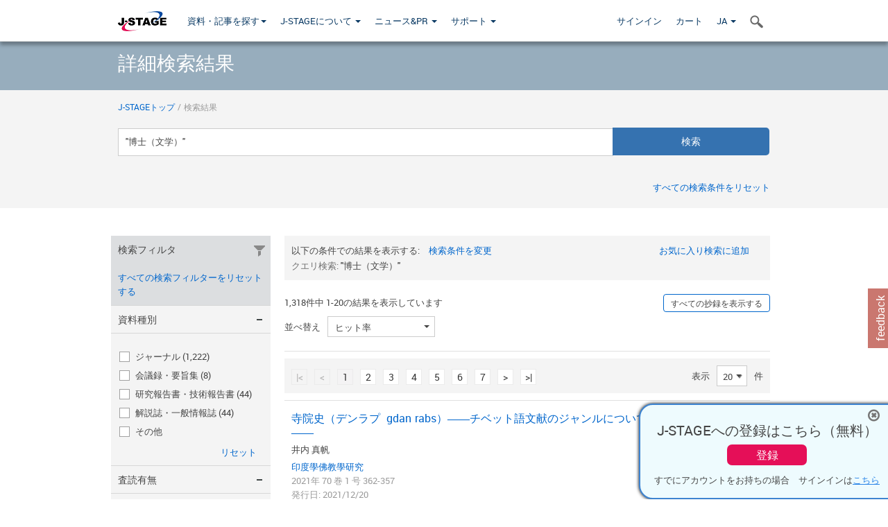

--- FILE ---
content_type: text/html;charset=utf-8
request_url: https://www.jstage.jst.go.jp/result/global/-char/ja?globalSearchKey=%22%E5%8D%9A%E5%A3%AB%EF%BC%88%E6%96%87%E5%AD%A6%EF%BC%89%22
body_size: 148068
content:
<!DOCTYPE html>
<html lang="ja" xmlns:mml="http://www.w3.org/1998/Math/MathML">
<head>



<!-- 2.3.8 -->
<meta charset="utf-8">
<meta http-equiv="X-UA-Compatible" content="IE=edge">
<meta name="format-detection" content="telephone=no">
<meta name="viewport" content="width=device-width, initial-scale=1.0, maximum-scale=1.0, user-scalable=no">
<meta name="description" content="">
<link rel="icon" href="/favicon.ico" type="image/x-icon" />
<title>詳細検索結果</title>
<link rel="stylesheet" href="/web/css/bootstrap3-wysiwyg5-color.css" />
<link rel="stylesheet" href="/web/css/bootstrap3-wysiwyg5.css" />
<link rel="stylesheet" href="/web/css/ranking.css?rn=2.3.8" />

<link rel="stylesheet" href="/web/css/bootstrap.min.css" />

<link rel="stylesheet" href="/web/css/style.css?rn=2.3.8"/>
<link rel="stylesheet" href="/web/css/common-elements-style.css?rn=2.3.8" />
<link rel="stylesheet" href="/web/css/jquery.treefilter.css" />
<link rel="stylesheet" href="/web/css/jplayer.blue.monday.css" />
<link rel="stylesheet" href="/web/css/main.css?rn=2.3.8" />

<link rel="stylesheet" media="print" href="/web/css/print.css" />

<!--[if lt IE 9]>

<script src="/web/js/html5shiv.min.js"></script>
<script src="/web/js/respond.min.js"></script>
<![endif]-->
<style type="text/css">
<!--
.navbar-default .navbar-nav>li>a {
		color: #093963;
		font-size: 13px!important;
}
.navbar-default .navbar-nav>li>a:hover ,
.navbar-default .navbar-nav>li>a:focus {
		color: #fff;
		font-size: 13px!important;
	background-color: #4679ac !important;
}
@media (max-width: 991px) {
.navbar-default .navbar-nav > li > a {
		clear: both;
		color: #fff;
		outline: 0 none;
		width: 250px;
}
.navbar-default .navbar-nav .dropdown-menu > li > a:hover,
.navbar-default .navbar-nav .dropdown-menu > li > a:focus {
		background: #444 none repeat scroll 0 0 !important;
		color: #fff !important;
}
}
.navbar-default .navbar-nav>li>a.referencemode {
		color: #888888;
}
.navbar-default .navbar-nav>li>a.referencemode:hover ,
.navbar-default .navbar-nav>li>a.referencemode:focus {
		color: #888888;
		background-color: transparent !important;
}
b {
	font-weight: bold;
}
i {
	font-style: italic;
}
// -->
</style>
</head>
	<body class="body-offcanvas addition-pages">

	


<!-- HEADER :: START -->
<span class="noprint">
<header class="clearfix">
	<!-- NAVIGATION :: START -->
	<nav class="navbar navbar-default navbar-fixed-top ep-nav-shadow " >

						
		<div class="container">
			<button type="button" class="navbar-toggle offcanvas-toggle" data-toggle="offcanvas" data-target="#js-bootstrap-offcanvas" style="float:left;"> <span class="sr-only">Toggle navigation</span> <span class="icon-bar">&nbsp;</span> <span class="icon-bar">&nbsp;</span> <span class="icon-bar">&nbsp;</span> </button>
			<!-- RIGHT NAV SEARCH :: BEGIN -->
			<div class="search-nav-block dropdown">
				<a href="javascript:;" class=""  data-toggle="collapse" data-target="#Search_nav"><i class="search-nav-icon"></i></a>
			</div>
			<!-- RIGHT NAV SEARCH :: END -->
			<!-- LOGO :: START -->
			<a class="navbar-brand ms-logowrap hm-logo-padding" href="https://www.jstage.jst.go.jp/browse/-char/ja">
				<img src="/web/images/J-STAGE_logo_A3.png" alt=""  style="margin-top:6px;" />
			</a>
			<!-- LOGO :: END -->
			<!-- HAMBURGER LEFT TO RIGHT SLIDE :: START -->
			<div class="offcanvas-left-wrap register-offcanvas-left-wrap">
								<div class="navbar-offcanvas navbar-offcanvas-touch navbar-offcanvas-fade" role="navigation" id="js-bootstrap-offcanvas">
					<div class="offcanvas-left-wrap">
						<div class="navbar-header">
							<a class="navbar-brand jst-homelink" href="https://www.jstage.jst.go.jp/browse/-char/ja">J-STAGE home</a>
							<button type="button" class="navbar-toggle offcanvas-toggle pull-right" data-toggle="offcanvas" data-target="#js-bootstrap-offcanvas" style="float:left;"> <img src="/web/images/edit-profile/icon-close-menu.png" alt=""></button>
						</div>
						<div class="offcanvas-nav-wrap">
							<ul class="nav navbar-nav">
																<li class="dropdown reponsive-menu"> <a href="#" class="dropdown-toggle" data-toggle="dropdown">資料・記事を探す<b class="caret"></b></a>
									<ul class="dropdown-menu ep-dropdown-menu">
										<li style="background:none !important;"><span class="topnav-dropdown-icon"><img src="/web/images/top-nav-dropdown-arrow.png" width="18" height="10" alt=""/></span></li>
										<li><a href="/journal/list/-char/ja">資料を探す：資料タイトルから</a></li>
										<li><a href="/journal/fields/-char/ja">資料を探す：分野から</a></li>
										<li><a href="/journal/publisher/-char/ja">資料を探す：発行機関から</a></li>
										<li><a href="/search/global/_search/-char/ja">記事を探す</a></li>
										<li><a href="https://jstagedata.jst.go.jp/" target="_blank" rel="noopener noreferrer">データを探す(J-STAGE Data) <img src="/web/images/information-tab2/bg-arrow-white.png" width="13" height="10" alt=""></a></li>
									</ul>
								</li>
																<li class="dropdown reponsive-menu"><a href="#" class="dropdown-toggle" data-toggle="dropdown">J-STAGEについて <b class="caret"></b></a>
									<ul class="dropdown-menu ep-dropdown-menu">
										<li style="background:none !important;"><span class="topnav-dropdown-icon"><img src="/web/images/top-nav-dropdown-arrow.png" width="18" height="10" alt=""/></span></li>
										<li><a href="https://www.jstage.jst.go.jp/static/pages/JstageOverview/-char/ja">J-STAGEの概要</a></li>
										<li><a href="https://www.jstage.jst.go.jp/static/pages/JstageServices/TAB1/-char/ja">各種サービス・機能</a></li>
										<li><a href="https://www.jstage.jst.go.jp/static/pages/PublicDataAboutJstage/-char/ja">公開データ</a></li>
										<li><a href="https://www.jstage.jst.go.jp/static/pages/TermsAndPolicies/ForIndividuals/-char/ja">利用規約・ポリシー</a></li>
 <li><a href="https://www.jstage.jst.go.jp/static/pages/ForPublishers/TAB1/-char/ja">新規登載の申し込み</a></li>									</ul>
								</li>

																<li class="dropdown reponsive-menu"><a href="#" class="dropdown-toggle" data-toggle="dropdown">ニュース&PR  <b class="caret"></b></a>
									<ul class="dropdown-menu ep-dropdown-menu">
										<li style="background:none !important;"><span class="topnav-dropdown-icon"><img src="/web/images/top-nav-dropdown-arrow.png" width="18" height="10" alt=""/></span></li>
										<li><a href="https://www.jstage.jst.go.jp/static/pages/News/TAB1/Current/Page1/-char/ja">お知らせ一覧</a></li>
 <li><a href="https://www.jstage.jst.go.jp/static/pages/News/TAB5/Page1/-char/ja">リリースノート</a></li> 										<li><a href="https://www.jstage.jst.go.jp/static/pages/News/TAB2/Page1/-char/ja">メンテナンス情報</a></li>
 <li><a href="https://www.jstage.jst.go.jp/static/pages/News/TAB4/Page1/-char/ja">イベント情報</a></li>  <li><a href="https://www.jstage.jst.go.jp/static/pages/News/TAB3/Page1/-char/ja">J-STAGEニュース</a></li> 										<li><a href="https://www.jstage.jst.go.jp/static/pages/News/TAB6/Page1/-char/ja">特集コンテンツ </a></li>
										<li><a href="https://www.jstage.jst.go.jp/static/pages/News/TAB7/Page1/-char/ja">各種広報媒体 </a></li>
									</ul>
								</li>
																<li class="dropdown reponsive-menu"><a href="#" class="dropdown-toggle" data-toggle="dropdown">サポート  <b class="caret"></b></a>
									<ul class="dropdown-menu ep-dropdown-menu">
										<li style="background:none !important;"><span class="topnav-dropdown-icon"><img src="/web/images/top-nav-dropdown-arrow.png" width="18" height="10" alt=""/></span></li>
 <li><a href="https://www.jstage.jst.go.jp/static/pages/InformationForSocieties/TAB1/-char/ja">J-STAGE登載機関用コンテンツ</a></li>  <li><a href="https://www.jstage.jst.go.jp/static/pages/GuidelineAndManuals/TAB1/-char/ja">登載ガイドライン・マニュアル</a></li> 										<li><a href="https://www.jstage.jst.go.jp/static/pages/ForReaders/-char/ja">閲覧者向けヘルプ</a></li>
										<li><a href="https://www.jstage.jst.go.jp/static/pages/RecommendedEnvironment/-char/ja">動作確認済みブラウザ</a></li>
 <li><a href="https://www.jstage.jst.go.jp/static/pages/FAQs/TAB2/-char/ja">FAQ</a></li> 										<li><a href="https://www.jstage.jst.go.jp/static/pages/Contact/-char/ja">お問い合わせ </a></li>
										<li><a href="https://www.jstage.jst.go.jp/static/pages/Sitemap/-char/ja">サイトマップ </a></li>
									</ul>
								</li>
																													<li class="reponsive-menu">
												<a href="/mylogin/-char/ja?sourceurl=https%3A%2F%2Fwww.jstage.jst.go.jp%2Fresult%2Fglobal%2F-char%2Fja%3FglobalSearchKey%3D%2522%25E5%258D%259A%25E5%25A3%25AB%25EF%25BC%2588%25E6%2596%2587%25E5%25AD%25A6%25EF%25BC%2589%2522%26bglobalSearch%3Dtrue">サインイン</a>
										</li>
																		<li class="reponsive-menu">
											<li class="reponsive-menu"><a href="/cart/list/-char/ja?backurl=https%3A%2F%2Fwww.jstage.jst.go.jp%2Fresult%2Fglobal%2F-char%2Fja%3FglobalSearchKey%3D%2522%25E5%258D%259A%25E5%25A3%25AB%25EF%25BC%2588%25E6%2596%2587%25E5%25AD%25A6%25EF%25BC%2589%2522%26bglobalSearch%3Dtrue" class="" >カート <img src="/web/images/edit-profile/icon-cart.png" alt=""></a>
									</li>
								<li class="dropdown reponsive-menu">
																		<a href="#" class="dropdown-toggle" data-toggle="dropdown"> JA  <img src="/web/images/edit-profile/icon-lang.png" alt=""> <b class="caret"></b></a>
									<ul class="dropdown-menu ep-dropdown-menu">
									<li style="background:none !important;"><span class="topnav-dropdown-icon"><img src="/web/images/top-nav-dropdown-arrow.png" width="18" height="10" alt=""/></span></li>
										<li><a href="javascript:;" onclick="doChangeLang('en')">English</a></li>
										<li><a href="javascript:;" onclick="doChangeLang('ja')">日本語</a></li>
									</ul>
								</li>
							</ul>
						</div>
						<div class="clearfix"></div>
					</div>
				</div>
								<ul class="nav navbar-nav offcanvas-left-display-none">
										<li class="dropdown"> <a href="#" class="dropdown-toggle" data-toggle="dropdown">資料・記事を探す<b class="caret"></b></a>
						<ul class="dropdown-menu ep-dropdown-menu">
							<li style="background:none !important;"><span class="topnav-dropdown-icon"><img src="/web/images/top-nav-dropdown-arrow.png" width="18" height="10" alt=""/></span></li>
							<li><a href="/journal/list/-char/ja">資料を探す：資料タイトルから</a></li>
							<li><a href="/journal/fields/-char/ja">資料を探す：分野から</a></li>
							<li><a href="/journal/publisher/-char/ja">資料を探す：発行機関から</a></li>
							<li><a href="/search/global/_search/-char/ja">記事を探す</a></li>
							<li><a href="https://jstagedata.jst.go.jp/" target="_blank" rel="noopener noreferrer">データを探す(J-STAGE Data) <img src="/web/images/information-tab2/bg-arrow.png" width="13" height="10" alt=""></a></li>
						</ul>
					</li>
										<li class="dropdown"><a href="#" class="dropdown-toggle" data-toggle="dropdown">J-STAGEについて <b class="caret"></b></a>
						<ul class="dropdown-menu ep-dropdown-menu">
							<li style="background:none !important;"><span class="topnav-dropdown-icon"><img src="/web/images/top-nav-dropdown-arrow.png" width="18" height="10" alt=""/></span></li>
							<li><a href="https://www.jstage.jst.go.jp/static/pages/JstageOverview/-char/ja">J-STAGEの概要</a></li>
							<li><a href="https://www.jstage.jst.go.jp/static/pages/JstageServices/TAB1/-char/ja">各種サービス・機能</a></li>
							<li><a href="https://www.jstage.jst.go.jp/static/pages/PublicDataAboutJstage/-char/ja">公開データ</a></li>
							<li><a href="https://www.jstage.jst.go.jp/static/pages/TermsAndPolicies/ForIndividuals/-char/ja">利用規約・ポリシー</a></li>
 <li><a href="https://www.jstage.jst.go.jp/static/pages/ForPublishers/TAB1/-char/ja">新規登載の申し込み</a></li>						</ul>
					</li>
										<li class="dropdown"><a href="#" class="dropdown-toggle" data-toggle="dropdown">ニュース&PR  <b class="caret"></b></a>
						<ul class="dropdown-menu ep-dropdown-menu">
							<li style="background:none !important;"><span class="topnav-dropdown-icon"><img src="/web/images/top-nav-dropdown-arrow.png" width="18" height="10" alt=""/></span></li>
							<li><a href="https://www.jstage.jst.go.jp/static/pages/News/TAB1/Current/Page1/-char/ja">お知らせ一覧</a></li>
 <li><a href="https://www.jstage.jst.go.jp/static/pages/News/TAB5/Page1/-char/ja">リリースノート</a></li> 							<li><a href="https://www.jstage.jst.go.jp/static/pages/News/TAB2/Page1/-char/ja">メンテナンス情報</a></li>
 <li><a href="https://www.jstage.jst.go.jp/static/pages/News/TAB4/Page1/-char/ja">イベント情報</a></li>  <li><a href="https://www.jstage.jst.go.jp/static/pages/News/TAB3/Page1/-char/ja">J-STAGEニュース</a></li> 							<li><a href="https://www.jstage.jst.go.jp/static/pages/News/TAB6/Page1/-char/ja">特集コンテンツ </a></li>
							<li><a href="https://www.jstage.jst.go.jp/static/pages/News/TAB7/Page1/-char/ja">各種広報媒体 </a></li>
						</ul>
					</li>
										<li class="dropdown"><a href="#" class="dropdown-toggle" data-toggle="dropdown">サポート  <b class="caret"></b></a>
						<ul class="dropdown-menu ep-dropdown-menu">
							<li style="background:none !important;"><span class="topnav-dropdown-icon"><img src="/web/images/top-nav-dropdown-arrow.png" width="18" height="10" alt=""/></span></li>
 <li><a href="https://www.jstage.jst.go.jp/static/pages/InformationForSocieties/TAB1/-char/ja">J-STAGE登載機関用コンテンツ</a></li>  <li><a href="https://www.jstage.jst.go.jp/static/pages/GuidelineAndManuals/TAB1/-char/ja">登載ガイドライン・マニュアル</a></li> 							<li><a href="https://www.jstage.jst.go.jp/static/pages/ForReaders/-char/ja">閲覧者向けヘルプ</a></li>
							<li><a href="https://www.jstage.jst.go.jp/static/pages/RecommendedEnvironment/-char/ja">動作確認済みブラウザ</a></li>
 <li><a href="https://www.jstage.jst.go.jp/static/pages/FAQs/TAB2/-char/ja">FAQ</a></li> 							<li><a href="https://www.jstage.jst.go.jp/static/pages/Contact/-char/ja">お問い合わせ </a></li>
							<li><a href="https://www.jstage.jst.go.jp/static/pages/Sitemap/-char/ja">サイトマップ </a></li>
						</ul>
					</li>
				</ul>
			</div>
			<!-- HAMBURGER LEFT TO RIGHT SLIDE :: END -->
			<div class="offcanvas-right-wrap register-offcanvas-right-wrap">
				<ul class="nav navbar-nav">
												<li class="">
								<a href="/mylogin/-char/ja?sourceurl=https%3A%2F%2Fwww.jstage.jst.go.jp%2Fresult%2Fglobal%2F-char%2Fja%3FglobalSearchKey%3D%2522%25E5%258D%259A%25E5%25A3%25AB%25EF%25BC%2588%25E6%2596%2587%25E5%25AD%25A6%25EF%25BC%2589%2522%26bglobalSearch%3Dtrue" class="" >サインイン  </a>
						</li>
										<li class="">
							<li class=""><a href="/cart/list/-char/ja?backurl=https%3A%2F%2Fwww.jstage.jst.go.jp%2Fresult%2Fglobal%2F-char%2Fja%3FglobalSearchKey%3D%2522%25E5%258D%259A%25E5%25A3%25AB%25EF%25BC%2588%25E6%2596%2587%25E5%25AD%25A6%25EF%25BC%2589%2522%26bglobalSearch%3Dtrue" class="" >カート </a>
					</li>
				<li class="dropdown">
					<a href="#" class="dropdown-toggle" data-toggle="dropdown">
 JA 					<b class="caret"></b>
					</a>
					<ul class="dropdown-menu ep-dropdown-menu" style="min-width: 80px;">
						<li style="background:none !important;"><span class="topnav-dropdown-icon"><img src="/web/images/top-nav-dropdown-arrow.png" width="18" height="10" alt=""></span></li>
						<li><a href="javascript:;" onclick="doChangeLang('en')">English</a></li>
						<li><a href="javascript:;" onclick="doChangeLang('ja')">日本語</a></li>
					</ul>
				</li>
				</ul>
			</div>
			<!-- RIGHT NAV SEARCH DROPDOWN :: BEGIN -->
			<ul class="dropdown-menu collapse ep-dropdown-menu search-dropdown-menu" id="Search_nav" style="max-width: 300px;">
				<li style="background:none !important;"><span class="topnav-dropdown-icon"></span></li>
				<li>
					<div class="col-md-24 edit-profile-form-control">
						<form action="/result/journal/-char/ja" method="get">
						<div class="input-group">
							<input name="globalSearchKey" type="text" class="form-control search-nav-input" placeholder="J-STAGE上のすべてのジャーナルを検索">
							<span class="input-group-btn search-btn">
							<button class="btn btn-default" type="submit"><i class="search-nav-icon"></i></button>
							</span>
						</div><!-- /input-group -->
						<a href="https://www.jstage.jst.go.jp/search/global/_search/-char/ja" class="advanced-search-link">詳細検索</a>
						</form>
					</div>
				</li>
			</ul>
			<!-- RIGHT NAV SEARCH DROPDOWN :: END -->

			<div class="clearfix"></div>
		</div>
	</nav>
	<!-- NAVIGATION :: END -->
</header>
</span>
<!-- HEADER :: END -->


<!-- SEARCH HEADER :: START -->
<div id="page-content">
	<div id="journal-header-compact" class="colorscheme-global-dark-normal">
		<div class="container">
			<div class="flt-left" style="width:100%; position:relative;">
				<div class="journal-name">詳細検索結果</div>
				<div class="clearfix"></div>
			</div>
		</div>
	</div>
</div>
<!-- SEARCH HEADER :: END -->


<!-- GLOBAL SEARCH RESULTS INTRODUCTION :: START -->
<div id="searchbrowse-topbox-wrap" class="colorscheme-global-dark-lighter">
		<div class="container">
				<div class="row">
						<div class="col-md-24 print-non-disp">
								<!-- BREDCRUMBS :: START -->
<!-- BREDCRUMBS :: START -->
	<ul class="global-breadcrumbs">
		<li><a href="https://www.jstage.jst.go.jp/browse/-char/ja">J-STAGEトップ</a></li>
		<li>/</li>
		<li>検索結果</li>
	</ul>
<!-- BREDCRUMBS :: END -->
								<!-- BREDCRUMBS :: END -->
								<div class="clearfix"></div>
								<!-- SEARCH BOX :: START -->
								<div id="search-browser-boxwrap">
<div class="search-form-wrap">
		<form action="https://www.jstage.jst.go.jp/result/global/-char/ja" method="get" id="searchForm" name="searchForm">
				<input type="search" placeholder="J-STAGE上のすべてのジャーナルを検索" class="search-input " name="globalSearchKey" value="&quot;&#21338;&#22763;&#65288;&#25991;&#23398;&#65289;&quot;">
				<input type="submit" title="Search" value="検索" class="search-button">
		</form>
		<div class="form-error-msg">
				<div id="pageMessage01" class="errorMsg" style="display: none  ;color:red">検索条件に該当する記事が見つかりません。</div>
				<div id="pageMessage02" class="errorMsg" style="display: none  ;color:red">キーワードを入力してください</div>
		</div>
		<div class="form-advance-search"><a href="https://www.jstage.jst.go.jp/search/global/_search/-char/ja">すべての検索条件をリセット</a></div>
</div>
<div class="clearfix"></div>
								</div>
								<!-- SEARCH BOX :: END -->
						</div>
				</div>
		</div>
</div>
<!-- GLOBAL SEARCH RESULTS INTRODUCTION :: END -->
<!-- GLOBAL SEARCH RESULTS :: START -->
<form  action="https://www.jstage.jst.go.jp/result/global/-char/ja"  method="get" id="searchResultForm" name="searchResultForm">
		<input type="hidden" name="fromPage" id="fromPage" value="/search/global/_search/-char/ja"/>
		<input type="hidden" name="freeText" id="freeText" value="&quot;&#21338;&#22763;&#65288;&#25991;&#23398;&#65289;&quot;"/>
		<input type="hidden" name="item1" id="item1" value=""/>
		<input type="hidden" name="word1" id="word1" value=""/>
		<input type="hidden" name="cond1" id="cond1" value=""/>
		<input type="hidden" name="notCond1" id="notCond1" value=""/>
		<input type="hidden" name="item2" id="item2" value=""/>
		<input type="hidden" name="word2" id="word2" value=""/>
		<input type="hidden" name="cond2" id="cond2" value=""/>
		<input type="hidden" name="notCond2" id="notCond2" value=""/>
		<input type="hidden" name="item3" id="item3" value=""/>
		<input type="hidden" name="word3" id="word3" value=""/>
		<input type="hidden" name="cond3" id="cond3" value=""/>
		<input type="hidden" name="notCond3" id="notCond3" value=""/>
		<input type="hidden" name="item4" id="item4" value=""/>
		<input type="hidden" name="word4" id="word4" value=""/>
		<input type="hidden" name="notCond4" id="notCond4" value=""/>
		<input type="hidden" name="count" id="count" value=""/>
		<input type="hidden" name="from"  id="from"  value="0"/>
		<input type="hidden" name="order"  id="order"  value=""/>
		<input type="hidden" name="type"  id="type"  value=""/>
		<input type="hidden" name="license"  id="license"  value=""/>
		<input type="hidden" name="attribute"  id="attribute"  value=""/>
		<input type="hidden" name="languageType"  id="languageType"  value=""/>
		<input type="hidden" name="option"  id="option"  value=""/>
		<input type="hidden" name="yearfrom"  id="yearfrom"  value=""/>
		<input type="hidden" name="yearto"  id="yearto"  value=""/>
		<input type="hidden" name="category"  id="category"  value=""/>
		<input type="hidden" name="cdjournal"  id="cdjournal"  value=""/>
		<input type="hidden" name="favorite" id="favorite" value="">
		<input type="hidden" name="translate" id="translate" value="">
		<input type="hidden" name="bglobalSearch" id="bglobalSearch" value="false">
		<div class="container">
				<div class="row">
						<!-- LEFT SECTION :: START -->
						<div class="col-md-6 print-non-disp">
								<div id="searchbrowse-leftsection">
										<div id="faceted-search-wrap">
												<div id="facetsearch-header" class="search-header-sticker">
														<span class="facetsearch-header-link colorscheme-global-dark-light">検索フィルタ</span>
														<a class="facetsearch-resetall colorscheme-global-dark-light" onClick="resetAllFilters()">すべての検索フィルターをリセットする</a>
														<div class="facetsearch-content-wrap">
																<!-- 資料種別フィルター :: START -->
																<div class="facetsearch-subheader">
																		<span class="facetsearch-subheader-link facetsearch-global-subheader-activebg">資料種別</span>
																		<div class="facetsearch-content-innerwrap colorscheme-global-dark-lighter md">
																				<ul>
																						<li>
																								<input type="checkbox" name="srySybt" id="srySybt1" value="100"
																										onchange="doChangeFilter()">
																								<label for="srySybt1" class="checkbox">ジャーナル
																												(1,222)
																								</label>
																						</li>
																						<li>
																								<input type="checkbox" name="srySybt" id="srySybt2" value="200"
																										onchange="doChangeFilter()">
																								<label for="srySybt2" class="checkbox">会議録・要旨集
																												(8)
																								</label>
																						</li>
																						<li>
																								<input type="checkbox" name="srySybt" id="srySybt3" value="400"
																										onchange="doChangeFilter()">
																								<label for="srySybt3" class="checkbox">研究報告書・技術報告書
																												(44)
																								</label>
																						</li>
																						<li>
																								<input type="checkbox" name="srySybt" id="srySybt4" value="500"
																										onchange="doChangeFilter()">
																								<label for="srySybt4" class="checkbox">解説誌・一般情報誌
																												(44)
																								</label>
																						</li>
																						<li>
																								<input type="checkbox" name="srySybt" id="srySybt5" value="600"
																												disabled
																										onchange="doChangeFilter()">
																								<label for="srySybt5" class="checkbox">その他
																								</label>
																						</li>
																				</ul>
																				<a class="facetsearch-reset" onClick="resetFilters('srySybt')">リセット</a>
																		</div>
																</div>
																<!-- 資料種別フィルター :: END -->
																<!-- 査読有無フィルター :: START -->
																<div class="facetsearch-subheader">
																		<span class="facetsearch-subheader-link facetsearch-global-subheader-activebg">査読有無</span>
																		<div class="facetsearch-content-innerwrap colorscheme-global-dark-lighter md">
																				<ul>
																						<li>
																								<input type="checkbox" name="kjnSdkUm" id="kjnSdkUm1" value="1"
																										onchange="doChangeFilter()">
																								<label for="kjnSdkUm1" class="checkbox">査読あり
																												(1,016)
																								</label>
																						</li>
																				</ul>
																				<a class="facetsearch-reset" onClick="resetFilters('kjnSdkUm')">リセット</a>
																		</div>
																</div>
																<!-- 査読有無フィルター :: END -->
																<!-- 記事属性フィルター :: START -->
																<div class="facetsearch-subheader">
																		<span class="facetsearch-subheader-link facetsearch-global-subheader-activebg">記事属性</span>
																		<div class="facetsearch-content-innerwrap colorscheme-global-dark-lighter md">
																				<ul>
																						<li>
																								<input type="checkbox" name="kijiZksi" id="kijiZksi1" value="1"
																										onchange="doChangeFilter()">
																								<label for="kijiZksi1" class="checkbox">新着
																												(4)
																								</label>
																						</li>
																						<li>
																								<input type="checkbox" name="kijiZksi" id="kijiZksi2" value="2"
																												disabled
																										onchange="doChangeFilter()">
																								<label for="kijiZksi2" class="checkbox">早期公開
																								</label>
																						</li>
																						<li>
																								<input type="checkbox" name="kijiZksi" id="kijiZksi3" value="3"
																										onchange="doChangeFilter()">
																								<label for="kijiZksi3" class="checkbox">本文（HTML形式）
																												(2)
																								</label>
																						</li>
																						<li>
																								<input type="checkbox" name="kijiZksi" id="kijiZksi4" value="5"
																										onchange="doChangeFilter()">
																								<label for="kijiZksi4" class="checkbox">電子付録
																												(1)
																								</label>
																						</li>
																				</ul>
																				<a class="facetsearch-reset" onClick="resetFilters('kijiZksi')">リセット</a>
																		</div>
																</div>
																<!-- 記事属性フィルター :: END -->
																<!-- 認証種別フィルター :: START -->
																<div class="facetsearch-subheader">
																		<span class="facetsearch-subheader-link facetsearch-global-subheader-activebg">認証</span>
																		<div class="facetsearch-content-innerwrap colorscheme-global-dark-lighter md">
																				<ul>
																						<li>
																								<input type="checkbox" name="nnshuSybt" id="nnshuSybt1" value="1"
																										onchange="doChangeFilter()">
																								<label for="nnshuSybt1" class="checkbox">フリー
																												(1,298)
																								</label>
																						</li>
																						<li>
																								<input type="checkbox" name="nnshuSybt" id="nnshuSybt2" value="2"
																										onchange="doChangeFilter()">
																								<label for="nnshuSybt2" class="checkbox">オープンアクセス
																												(57)
																								</label>
																						</li>
																						<li>
																								<input type="checkbox" name="nnshuSybt" id="nnshuSybt3" value="3"
																										onchange="doChangeFilter()">
																								<label for="nnshuSybt3" class="checkbox">認証あり
																												(20)
																								</label>
																						</li>
																				</ul>
																				<a class="facetsearch-reset" onClick="resetFilters('nnshuSybt')">リセット</a>
																		</div>
																</div>
																<!-- 認証種別フィルター :: END -->
																<!-- 資料名フィルター :: START -->
																<div class="facetsearch-subheader">
																		<span class="facetsearch-subheader-link facetsearch-global-subheader-activebg">資料名</span>
																		<div class="facetsearch-content-innerwrap colorscheme-global-dark-lighter md">
																				<ul>
																						<li>
																								<input type="checkbox" name="srynm" id="srynm1" value="&#21360;&#24230;&#23416;&#20315;&#25945;&#23416;&#30740;&#31350;"
																										onchange="doChangeFilter()">
																								<label for="srynm1" class="checkbox">印度學佛教學研究
																												(662)
																								</label>
																						</li>
																						<li>
																								<input type="checkbox" name="srynm" id="srynm2" value="E-journal GEO"
																										onchange="doChangeFilter()">
																								<label for="srynm2" class="checkbox">E-journal GEO
																												(48)
																								</label>
																						</li>
																						<li>
																								<input type="checkbox" name="srynm" id="srynm3" value="&#35469;&#30693;&#31185;&#23398;"
																										onchange="doChangeFilter()">
																								<label for="srynm3" class="checkbox">認知科学
																												(48)
																								</label>
																						</li>
																						<li>
																								<input type="checkbox" name="srynm" id="srynm4" value="&#35199;&#27915;&#21490;&#23398;"
																										onchange="doChangeFilter()">
																								<label for="srynm4" class="checkbox">西洋史学
																												(33)
																								</label>
																						</li>
																						<li>
																								<input type="checkbox" name="srynm" id="srynm5" value="&#26085;&#26412;&#24863;&#24615;&#24037;&#23398;&#20250;&#35542;&#25991;&#35468;"
																										onchange="doChangeFilter()">
																								<label for="srynm5" class="checkbox">日本感性工学会論文誌
																												(26)
																								</label>
																						</li>
																				</ul>
																				<a class="facetsearch-reset" onClick="resetFilters('srynm')">リセット</a>
																		</div>
																</div>
																<!-- 資料名フィルター :: END -->
																<!-- 分野フィルター :: START -->
																<div class="facetsearch-subheader">
																		<span class="facetsearch-subheader-link facetsearch-global-subheader-activebg">分野</span>
																		<div class="facetsearch-content-innerwrap colorscheme-global-dark-lighter md">
																				<div class="search-subheading">人文・社会科学系</div>
																				<ul>
																						<li>
																								<input type="checkbox" name="bnyaShbnr" id="bnyaShbnr1" value="111100"
																										onchange="doChangeFilter()">
																								<label for="bnyaShbnr1" class="checkbox">哲学・宗教
																												(770)
																								</label>
																						</li>
																						<li>
																								<input type="checkbox" name="bnyaShbnr" id="bnyaShbnr2" value="117100"
																										onchange="doChangeFilter()">
																								<label for="bnyaShbnr2" class="checkbox">心理学・教育学
																												(291)
																								</label>
																						</li>
																						<li>
																								<input type="checkbox" name="bnyaShbnr" id="bnyaShbnr3" value="113100"
																										onchange="doChangeFilter()">
																								<label for="bnyaShbnr3" class="checkbox">人類学・史学・地理学
																												(269)
																								</label>
																						</li>
																				</ul>
																				<div class="search-subheading">学際科学系</div>
																				<ul>
																						<li>
																								<input type="checkbox" name="bnyaShbnr" id="bnyaShbnr4" value="090100"
																										onchange="doChangeFilter()">
																								<label for="bnyaShbnr4" class="checkbox">情報科学
																												(365)
																								</label>
																						</li>
																						<li>
																								<input type="checkbox" name="bnyaShbnr" id="bnyaShbnr5" value="092100"
																										onchange="doChangeFilter()">
																								<label for="bnyaShbnr5" class="checkbox">学際科学
																												(361)
																								</label>
																						</li>
																				</ul>
																				<a class="facetsearch-reset" onClick="resetFilters('bnyaShbnr')">リセット</a>
																		</div>
																</div>
																<!-- 分野フィルター :: END -->
																<!-- 著者フィルター :: START -->
																<div class="facetsearch-subheader">
																		<span class="facetsearch-subheader-link facetsearch-global-subheader-activebg">著者</span>
																		<div class="facetsearch-content-innerwrap colorscheme-global-dark-lighter md">
																				<ul>
																						<li>
																								<input type="checkbox" name="chshnm" id="chshnm1" value="&#21513;&#26449; &#35488;"
																										onchange="doChangeFilter()">
																								<label for="chshnm1" class="checkbox">吉村 誠
																												(18)
																								</label>
																						</li>
																						<li>
																								<input type="checkbox" name="chshnm" id="chshnm2" value="&#21271;&#37326; &#26032;&#22826;&#37070;"
																										onchange="doChangeFilter()">
																								<label for="chshnm2" class="checkbox">北野 新太郎
																												(17)
																								</label>
																						</li>
																						<li>
																								<input type="checkbox" name="chshnm" id="chshnm3" value="&#22516;&#28149; &#30693;&#21705;"
																										onchange="doChangeFilter()">
																								<label for="chshnm3" class="checkbox">埴淵 知哉
																												(13)
																								</label>
																						</li>
																						<li>
																								<input type="checkbox" name="chshnm" id="chshnm4" value="&#23665;&#30033; &#20523;&#24535;"
																										onchange="doChangeFilter()">
																								<label for="chshnm4" class="checkbox">山畑 倫志
																												(13)
																								</label>
																						</li>
																						<li>
																								<input type="checkbox" name="chshnm" id="chshnm5" value="&#29255;&#23713; &#21843;"
																										onchange="doChangeFilter()">
																								<label for="chshnm5" class="checkbox">片岡 啓
																												(11)
																								</label>
																						</li>
																				</ul>
																				<a class="facetsearch-reset" onClick="resetFilters('chshnm')">リセット</a>
																		</div>
																</div>
																<!-- 著者フィルター :: END -->
																<!-- 発行年フィルター :: START -->
																<div class="facetsearch-subheader">
																		<span class="facetsearch-subheader-link facetsearch-global-subheader-activebg">発行年</span>
																		<div class="facetsearch-content-innerwrap colorscheme-global-dark-lighter md">
																				<ul>
																						<li>
																								<input type="checkbox" name="hkkuYy" id="hkkuYy1" value="2023"
																										onchange="doChangeFilter()">
																								<label for="hkkuYy1" class="checkbox">2023 年
																												(105)
																								</label>
																						</li>
																						<li>
																								<input type="checkbox" name="hkkuYy" id="hkkuYy2" value="2022"
																										onchange="doChangeFilter()">
																								<label for="hkkuYy2" class="checkbox">2022 年
																												(100)
																								</label>
																						</li>
																						<li>
																								<input type="checkbox" name="hkkuYy" id="hkkuYy3" value="2021"
																										onchange="doChangeFilter()">
																								<label for="hkkuYy3" class="checkbox">2021 年
																												(98)
																								</label>
																						</li>
																						<li>
																								<input type="checkbox" name="hkkuYy" id="hkkuYy4" value="2020"
																										onchange="doChangeFilter()">
																								<label for="hkkuYy4" class="checkbox">2020 年
																												(82)
																								</label>
																						</li>
																						<li>
																								<input type="checkbox" name="hkkuYy" id="hkkuYy5" value="2018"
																										onchange="doChangeFilter()">
																								<label for="hkkuYy5" class="checkbox">2018 年
																												(80)
																								</label>
																						</li>
																				</ul>
																				<a class="facetsearch-reset" onClick="resetFilters('hkkuYy')">リセット</a>
																		</div>
																</div>
																<!-- 発行年フィルター :: END -->
																<!-- ライセンスフィルター :: START -->
																<div class="facetsearch-subheader">
																		<span class="facetsearch-subheader-link facetsearch-global-subheader-activebg">ライセンス</span>
																		<div class="facetsearch-content-innerwrap colorscheme-global-dark-lighter md">
																				<ul>
																						<li>
																								<input type="checkbox" name="licenseCd" id="licenseCd1" value="01"
																										onchange="doChangeFilter()">
																								<label for="licenseCd1" class="checkbox">表示(CC BY)
																												(12)
																								</label>
																						</li>
																						<li>
																								<input type="checkbox" name="licenseCd" id="licenseCd2" value="02"
																										onchange="doChangeFilter()">
																								<label for="licenseCd2" class="checkbox">表示-継承(CC BY-SA)
																												(1)
																								</label>
																						</li>
																						<li>
																								<input type="checkbox" name="licenseCd" id="licenseCd3" value="03"
																												disabled
																										onchange="doChangeFilter()">
																								<label for="licenseCd3" class="checkbox">表示-改変禁止(CC BY-ND)
																								</label>
																						</li>
																						<li>
																								<input type="checkbox" name="licenseCd" id="licenseCd4" value="04"
																										onchange="doChangeFilter()">
																								<label for="licenseCd4" class="checkbox">表示-非営利(CC BY-NC)
																												(3)
																								</label>
																						</li>
																						<li>
																								<input type="checkbox" name="licenseCd" id="licenseCd5" value="05"
																												disabled
																										onchange="doChangeFilter()">
																								<label for="licenseCd5" class="checkbox">表示-非営利-継承(CC BY-NC-SA)
																								</label>
																						</li>
																						<li>
																								<input type="checkbox" name="licenseCd" id="licenseCd6" value="06"
																										onchange="doChangeFilter()">
																								<label for="licenseCd6" class="checkbox">表示-非営利-改変禁止(CC BY-NC-ND)
																												(21)
																								</label>
																						</li>
																						<li>
																								<input type="checkbox" name="licenseCd" id="licenseCd7" value="99"
																												disabled
																										onchange="doChangeFilter()">
																								<label for="licenseCd7" class="checkbox">その他
																								</label>
																						</li>
																				</ul>
																				<a class="facetsearch-reset" onClick="resetFilters('licenseCd')">リセット</a>
																		</div>
																</div>
																<!-- ライセンスフィルター :: END -->
																<!-- データリポジトリフィルター :: START -->
																<div class="facetsearch-subheader">
																		<span class="facetsearch-subheader-link facetsearch-global-subheader-activebg">データリポジトリ</span>
																		<div class="facetsearch-content-innerwrap colorscheme-global-dark-lighter md">
																			<label>外部データリポジトリの登録がある記事を絞り込むことができます。</label>
																				<ul>
																						<li>
																								<input type="checkbox" name="dataRepo" id="dataRepo1" value="1"
																												disabled
																										onchange="doChangeFilter()">
																								<label for="dataRepo1" class="checkbox">J-STAGE Data
																								</label>
																						</li>
																						<li>
																								<input type="checkbox" name="dataRepo" id="dataRepo2" value="2"
																												disabled
																										onchange="doChangeFilter()">
																								<label for="dataRepo2" class="checkbox">その他
																								</label>
																						</li>
																				</ul>
																				<a class="facetsearch-reset" onClick="resetFilters('dataRepo')">リセット</a>
																		</div>
																</div>
																<!-- データリポジトリフィルター :: END -->
														</div>
												</div>
										</div>
								</div>
						</div>
						<!-- LEFT SECTION :: END -->
						<!-- RIGHT SECTION :: START -->
						<div class="col-md-18">
								<div id="searchbrowse-rightsection">
										<!-- SEARCH :: FILTERS :: START -->
										<div id="search-filters-wrap" class="colorscheme-global-dark-lighter" style="height:auto;overflow:hidden">
											<div style="float:right;">
													<a class="bluelink-style print-non-disp" style=" padding-right: 20px" onClick="addfavorite('/fav/search/_insert/-char/ja')">お気に入り検索に追加</a>
											</div>
											<div style="float:left; margin-right:3px">
												<span>以下の条件での結果を表示する: </span>
												<a href="/search/global/_search/-char/ja?freeText=%22%E5%8D%9A%E5%A3%AB%EF%BC%88%E6%96%87%E5%AD%A6%EF%BC%89%22&amp;" class="bluelink-style print-non-disp" style="padding-left: 10px">検索条件を変更</a>
												<br>
													<span class="conditional-parameter">クエリ検索:</span> <span class="search-parameter">&quot;&#21338;&#22763;&#65288;&#25991;&#23398;&#65289;&quot;</span><br>
											</div>
										</div>
										<div id="search-results-infobar">
												<div class="search-resultsinfo-leftsection"> 1,318件中 1-20の結果を表示しています</div>
												<div class="search-resultsinfo-rightsection">
														<div class="search-abtract-btnwrap print-non-disp">
															<a href="javascript:void(0);" class="collapseall-icon arrow" style="display:none;" title="すべての抄録を非表示にする">すべての抄録を非表示にする</a>
															<a href="javascript:void(0);" class="expandall-icon arrow" title="すべての抄録を表示する">すべての抄録を表示する</a> </div>
														<div class="clearfix"></div>
												</div>
												<div class="clearfix"></div>
												<ul id="sorting-list">
														<li>
																<label class="sortbylabel flt-left"> 並べ替え</label>
														</li>
														<li>
																<div class="sortby-dropdown">
																		<select name="sortby" class="searchresults-sortyby-dropdown flt-left" tabindex="0">
																			<option value="1" selected >ヒット率</option>
																			<option value="5" >発行日[新しい順]</option>
																			<option value="6" >発行日[古い順]</option>
																			<option value="2" >公開日[新しい順]</option>
																			<option value="3" >公開日[古い順]</option>
																			<option value="4" >資料名順</option>
																		</select>
																		<b class="caret dropdown-caret"></b>
																</div>
														</li>
												</ul>
										</div>
										<div class="clearfix"></div>

										<!-- SEARCH :: FILTERS :: END -->
										<!-- SEARCH :: PAGINATION MOBILE :: START -->
										<div id="search-pagination-wrap-top" style="padding-left: 0px; padding-right: 0px;">
												<div class="inner colorscheme-global-dark-lighter print-non-disp">
														<div class="search-pagination-left">
<ul class="search-pagination-list">
<li class="inactive-page">|<</li><li class="inactive-page"><</li><li class="active-page">1</li><li><a href="/result/global/-char/ja?from=20" class="defaultstyle" onClick="paging(20); return false;">2</a></li><li><a href="/result/global/-char/ja?from=40" class="defaultstyle" onClick="paging(40); return false;">3</a></li><li><a href="/result/global/-char/ja?from=60" class="defaultstyle" onClick="paging(60); return false;">4</a></li><li><a href="/result/global/-char/ja?from=80" class="defaultstyle" onClick="paging(80); return false;">5</a></li><li><a href="/result/global/-char/ja?from=100" class="defaultstyle" onClick="paging(100); return false;">6</a></li><li><a href="/result/global/-char/ja?from=120" class="defaultstyle" onClick="paging(120); return false;">7</a></li><li><a class="defaultstyle" onClick="paging(20)">></a></li><li><a class="defaultstyle" onClick="paging(1300)">>|</a></li></ul>
</div>

													<div class="search-pagination-right">
														<ul class="pagination-no-list">
															<li>
																<label class="sortbylabel flt-left"> 表示</label>
															</li>
															<li>
																<div class="pagination-dd">
																	<select name="showRecodsH" class="searchresults-noofpages-dropdown flt-left" tabindex="0" onchange="doChangeShowRecords(this.value)">
																		<option value="10" >10</option>
																		<option value="20"  selected >20</option>
																		<option value="50" >50</option>
																	</select>
																	<b class="caret dropdown-caret"></b>
																</div>
															</li>
															<li>
																<label class="sortbylabel flt-left">件</label>
															</li>
														</ul>
													</div>
														<div class="clearfix"></div>
												</div>
										</div>
										<!-- SEARCH :: PAGINATION MOBILE :: END -->
										<div class="clearfix"></div>
										<!-- SEARCH RESULTS :: START -->
												<div id="search-resultslist-wrap">
														<ul class="search-resultslisting">
																<!-- LIST -->
																<li>
																<div class="searchlist-title">
																		<a href="https://www.jstage.jst.go.jp/article/ibk/70/1/70_362/_article/-char/ja" class="bluelink-style customTooltip" title="寺院史（デンラプ  gdan rabs）――チベット語文献のジャンルについての研究――" >寺院史（デンラプ  gdan rabs）――チベット語文献のジャンルについての研究――</a>
																</div>
																<div class="searchlist-authortags customTooltip" title="井内 真帆">
																		井内 真帆
																</div>
																<div class="searchlist-additional-info">
																		<a href="https://www.jstage.jst.go.jp/browse/ibk/-char/ja" class="bluelink-style" >印度學佛教學研究</a> <br>

																				2021年
																			70 巻
																				1 号
																				362-357
																				<br>
																					発行日: 2021/12/20<br>
																				公開日: 2022/09/09<br>
																</div>
																<div class="result-doi-wrap">
																	<span class="doi-icn">DOI</span>
																	<a href="https://doi.org/10.4259/ibk.70.1_362" class="bluelink-style">https://doi.org/10.4259/ibk.70.1_362</a>
																</div>
																<div class="global-tags">
																		<span class="tags-wrap original-tag-style" title="ジャーナル">ジャーナル</span>
																				<span class="tags-wrap freeaccess-tag-style" title="フリー">フリー</span>
																</div>
																<div class="showabstractbox content">
																		<div class="showabstractbox-header">
																				<div class="expand collapse1">
																								<a href="javascript:void(0);"><span class="show_abstract">抄録を表示する</span><span class="hide_abstract">抄録を非表示にする</span></a>
																				</div>
																		</div>
																		<div class="inner-content abstract wrap-break-word" style="overflow: hidden; max-height: 10em;">
																			<p>There are various genres of Tibetan literature, including <i>rnam thar</i> （biography）, <i>lo rgyus</i> （history）, <i>chos ’byung</i> （history of Buddhism）, <i>rgyal rabs</i> （royal chronicles）, and <i>grub mtha’</i> （tenet classification systems）, but few studies have examined the details of each individual genre. In particular, there is no detailed study of <i>gdan rabs</i> （monastic chronicles）, the genre of literature that describes the history of monasteries and the genealogy of successive abbots, except for a short commentary by Vostrikov （1970）. In my previous study （2016）, I dealt with the <i>Rwa sgreng gi bshad ba nyi ma’i ’od zer</i>, published in 2010, which was discovered in the secret private library of the Fifth Dalai Lama （1617-1682） and seems to be one of the earliest works of this style of monastic chronicles literature. This study, therefore, aims to clarify the full picture of monastic chronicles by comparing the composition of the <i>Rwa sgreng gi bshad ba nyi ma’i ’od zer</i> with other representative monastic chronicles.</p>
																			<a href="javascript:void(0);" class="bluelink-style fontsize12 full-abstract"><div class="print-non-disp">抄録全体を表示</div></a>
																		</div>
																		<div class="lft">
																					<span>
																							<a href="https://www.jstage.jst.go.jp/article/ibk/70/1/70_362/_pdf/-char/ja" class="bluelink-style">PDF形式でダウンロード</a> (258K)
																					</span>
																			</div>
																</div>
																</li>
																<li>
																<div class="searchlist-title">
																		<a href="https://www.jstage.jst.go.jp/article/ibk/72/2/72_941/_article/-char/ja" class="bluelink-style customTooltip" title="パーリ三蔵におけるkāya-（「集まり」）を後肢とする複合語について" >パーリ三蔵におけるkāya-（「集まり」）を後肢とする複合語について</a>
																</div>
																<div class="searchlist-authortags customTooltip" title="名和 隆乾">
																		名和 隆乾
																</div>
																<div class="searchlist-additional-info">
																		<a href="https://www.jstage.jst.go.jp/browse/ibk/-char/ja" class="bluelink-style" >印度學佛教學研究</a> <br>

																				2024年
																			72 巻
																				2 号
																				941-935
																				<br>
																					発行日: 2024/03/20<br>
																				公開日: 2024/09/06<br>
																</div>
																<div class="result-doi-wrap">
																	<span class="doi-icn">DOI</span>
																	<a href="https://doi.org/10.4259/ibk.72.2_941" class="bluelink-style">https://doi.org/10.4259/ibk.72.2_941</a>
																</div>
																<div class="global-tags">
																		<span class="tags-wrap original-tag-style" title="ジャーナル">ジャーナル</span>
																				<span class="tags-wrap freeaccess-tag-style" title="フリー">フリー</span>
																</div>
																<div class="showabstractbox content">
																		<div class="showabstractbox-header">
																				<div class="expand collapse1">
																								<a href="javascript:void(0);"><span class="show_abstract">抄録を表示する</span><span class="hide_abstract">抄録を非表示にする</span></a>
																				</div>
																		</div>
																		<div class="inner-content abstract wrap-break-word" style="overflow: hidden; max-height: 10em;">
																			<p>In this paper, I present a list of the sources of <i>kāya</i>- suffix compounds in the Pāli canon. Due to limitations of space, the list deals with compounds in which, of the three meanings set by <i>A Critical Pāli Dictionary</i> （s.v. <i>kāya-</i>）, -<i>kāya</i> means “（inanimate） mass, multitude.”</p><p>I note two characteristics of these compounds based on their description in the Pāli commentaries: First, they can collectively describe all constituents （creatures or things） in a given range （e.g., “collection of hair [<i>kesakāya</i>-]” in a human body）. Second, a compound can be synonymous with its prefix noun （e.g., “earth [<i>paṭhavī</i>-]” and “collection of earth [<i>paṭhavīkāya</i>-]”）. According to the Pāli commentaries, nouns capable of forming <i>kāya</i>- suffix compounds include those that denote a wide range of items （<i>bahuka-</i>）, such as hair （<i>kesa</i>-） and bone （<i>aṭṭhi</i>-）. In contrast, nouns referring to a restricted set of items （<i>paricchinna</i>-）, like kidney （<i>vakka-</i>）, do not participate in such compounds.</p><p>I also present an overview of the usage of <i>kāya</i>- in the Vedic literature and the so-called “Seniors” of the Śvetāmbara Jain canon.</p>
																			<a href="javascript:void(0);" class="bluelink-style fontsize12 full-abstract"><div class="print-non-disp">抄録全体を表示</div></a>
																		</div>
																		<div class="lft">
																					<span>
																							<a href="https://www.jstage.jst.go.jp/article/ibk/72/2/72_941/_pdf/-char/ja" class="bluelink-style">PDF形式でダウンロード</a> (338K)
																					</span>
																			</div>
																</div>
																</li>
																<li>
																<div class="searchlist-title">
																		<a href="https://www.jstage.jst.go.jp/article/ibk/72/2/72_865/_article/-char/ja" class="bluelink-style customTooltip" title="<i>Pramāṇavārttika</i> 2.190に対するラヴィグプタ註に見られる解脱論の概要" ><i>Pramāṇavārttika</i> 2.190に対するラヴィグプタ註に見られる解脱論の概要</a>
																</div>
																<div class="searchlist-authortags customTooltip" title="三代 舞">
																		三代 舞
																</div>
																<div class="searchlist-additional-info">
																		<a href="https://www.jstage.jst.go.jp/browse/ibk/-char/ja" class="bluelink-style" >印度學佛教學研究</a> <br>

																				2024年
																			72 巻
																				2 号
																				865-860
																				<br>
																					発行日: 2024/03/20<br>
																				公開日: 2024/09/06<br>
																</div>
																<div class="result-doi-wrap">
																	<span class="doi-icn">DOI</span>
																	<a href="https://doi.org/10.4259/ibk.72.2_865" class="bluelink-style">https://doi.org/10.4259/ibk.72.2_865</a>
																</div>
																<div class="global-tags">
																		<span class="tags-wrap original-tag-style" title="ジャーナル">ジャーナル</span>
																				<span class="tags-wrap freeaccess-tag-style" title="フリー">フリー</span>
																</div>
																<div class="showabstractbox content">
																		<div class="showabstractbox-header">
																				<div class="expand collapse1">
																								<a href="javascript:void(0);"><span class="show_abstract">抄録を表示する</span><span class="hide_abstract">抄録を非表示にする</span></a>
																				</div>
																		</div>
																		<div class="inner-content abstract wrap-break-word" style="overflow: hidden; max-height: 10em;">
																			<p>This article provides an overview of Ravigupta’s excursus on liberation in his commentary on <i>Pramāṇavārttika</i> 2.190. This excursus consists of an opponent’s counterargument and Ravigupta’s response to it. The opponent criticizes Dharmakīrti’s theory of an Arhat’s final moment of mind developed in his <i>Pramāṇaviniścaya</i>, and we can find a similar argument in a passage from Maṇḍana Miśra’s <i>Brahmasiddhi</i>. In discussing the three definitions of liberation provided in the excursus: （1） the annihilation of the mental continuum （*<i>cittasantānoccheda</i>）, （2） the mere cessation of suffering （*<i>duḥkhanirodhamātra</i>）, and （3） a mind free from desire, etc. （*<i>rāgādi­vivikta­citta</i>）, this paper points out a shift in the view of liberation from Abhidharmic to Mahāyānic. According to the third Mahāyānic definition, such a pure mind always exists, and the annihilation of the mental continuum is rejected. This article is based on the original text, English translation, and analysis of this passage presented in my previous article （Mai Miyo, “Ravigupta’s Analysis of Liberation in His Commentary on <i>Pramāṇavārttika</i> 2.190,” in <i>To the Heart of Truth: Felicitation Volume for Eli Franco on the Occasion of His Seventieth Birthday</i>, ed. Hiroko Matsuoka et al. [Vienna: Arbeitskreis für Tibetische und Buddhistische Studien, Universität Wien, 2023], 541–564）.</p>
																			<a href="javascript:void(0);" class="bluelink-style fontsize12 full-abstract"><div class="print-non-disp">抄録全体を表示</div></a>
																		</div>
																		<div class="lft">
																					<span>
																							<a href="https://www.jstage.jst.go.jp/article/ibk/72/2/72_865/_pdf/-char/ja" class="bluelink-style">PDF形式でダウンロード</a> (269K)
																					</span>
																			</div>
																</div>
																</li>
																<li>
																<div class="searchlist-title">
																		<a href="https://www.jstage.jst.go.jp/article/ibk/72/2/72_823/_article/-char/ja" class="bluelink-style customTooltip" title="五事論（品類論弁五事品）の蔵訳について――原型カンギュルの未同定写本から――" >五事論（品類論弁五事品）の蔵訳について――原型カンギュルの未同定写本から――</a>
																</div>
																<div class="searchlist-authortags customTooltip" title="田中 裕成">
																		田中 裕成
																</div>
																<div class="searchlist-additional-info">
																		<a href="https://www.jstage.jst.go.jp/browse/ibk/-char/ja" class="bluelink-style" >印度學佛教學研究</a> <br>

																				2024年
																			72 巻
																				2 号
																				823-817
																				<br>
																					発行日: 2024/03/20<br>
																				公開日: 2024/09/06<br>
																</div>
																<div class="result-doi-wrap">
																	<span class="doi-icn">DOI</span>
																	<a href="https://doi.org/10.4259/ibk.72.2_823" class="bluelink-style">https://doi.org/10.4259/ibk.72.2_823</a>
																</div>
																<div class="global-tags">
																		<span class="tags-wrap original-tag-style" title="ジャーナル">ジャーナル</span>
																				<span class="tags-wrap freeaccess-tag-style" title="フリー">フリー</span>
																</div>
																<div class="showabstractbox content">
																		<div class="showabstractbox-header">
																				<div class="expand collapse1">
																								<a href="javascript:void(0);"><span class="show_abstract">抄録を表示する</span><span class="hide_abstract">抄録を非表示にする</span></a>
																				</div>
																		</div>
																		<div class="inner-content abstract wrap-break-word" style="overflow: hidden; max-height: 10em;">
																			<p>At present, five versions of the <i>Pañcavastuka</i> （classification of dharmas into five categories） exist: four Chinese translations by An Shigao 安世高, Facheng 法成, Guṇabhadra 求那跋陀羅, and Xuanzang 玄奘 and a few fragments of Sanskrit manuscripts. However, the existence of a Tibetan translation has not been confirmed until now. I have now discovered a Tibetan translation of the <i>Pañcavastuka</i> in the Gondhla proto-Kanjur. This paper introduces and analyzes its contents. The five texts of the <i>Pañcavastuka</i> have numerous differences between them. The newly discovered Tibetan translation of the <i>Pañcavastuka</i> corresponds verbatim to the Facheng translation and includes the characteristic contents of that translation, such as space （<i>ākāśa</i>）, four non-defined roots （<i>catur avyākṛta-mūla</i>）, and ascertainment （<i>adhimukti</i>）. Furthermore, the mistranslated passages in Facheng’s translation were similarly mistranslated in this Tibetan translation. Based on the above, it is clear that the Facheng translation of the <i>Pañcavastuka</i> is a Chinese translation from a Tibetan text of the same lineage as the Tibetan translation discovered in this study.</p>
																			<a href="javascript:void(0);" class="bluelink-style fontsize12 full-abstract"><div class="print-non-disp">抄録全体を表示</div></a>
																		</div>
																		<div class="lft">
																					<span>
																							<a href="https://www.jstage.jst.go.jp/article/ibk/72/2/72_823/_pdf/-char/ja" class="bluelink-style">PDF形式でダウンロード</a> (333K)
																					</span>
																			</div>
																</div>
																</li>
																<li>
																<div class="searchlist-title">
																		<a href="https://www.jstage.jst.go.jp/article/ibk/72/2/72_670/_article/-char/ja" class="bluelink-style customTooltip" title="基の五重唯識観について――『般若波羅蜜多心経幽賛』を中心に――" >基の五重唯識観について――『般若波羅蜜多心経幽賛』を中心に――</a>
																</div>
																<div class="searchlist-authortags customTooltip" title="吉村 誠">
																		吉村 誠
																</div>
																<div class="searchlist-additional-info">
																		<a href="https://www.jstage.jst.go.jp/browse/ibk/-char/ja" class="bluelink-style" >印度學佛教學研究</a> <br>

																				2024年
																			72 巻
																				2 号
																				670-677
																				<br>
																					発行日: 2024/03/20<br>
																				公開日: 2024/09/06<br>
																</div>
																<div class="result-doi-wrap">
																	<span class="doi-icn">DOI</span>
																	<a href="https://doi.org/10.4259/ibk.72.2_670" class="bluelink-style">https://doi.org/10.4259/ibk.72.2_670</a>
																</div>
																<div class="global-tags">
																		<span class="tags-wrap original-tag-style" title="ジャーナル">ジャーナル</span>
																				<span class="tags-wrap freeaccess-tag-style" title="フリー">フリー</span>
																</div>
																<div class="showabstractbox content">
																		<div class="showabstractbox-header">
																				<div class="expand collapse1">
																								<a href="javascript:void(0);"><span class="show_abstract">抄録を表示する</span><span class="hide_abstract">抄録を非表示にする</span></a>
																				</div>
																		</div>
																		<div class="inner-content abstract wrap-break-word" style="overflow: hidden; max-height: 10em;">
																			<p>How was “Yoga practice based on Yogācāra thought,” which was transmitted by Xuanzang, accepted into Chinese Yogācāra?</p><p>The best example to understand this is the five levels of consciousness-only contemplation provided in Kuiji’s 窺基 <i>Banruo boluomiduo xin jing youzan</i> 般若波羅蜜多心経幽賛 （T. 1710）. The outline of this text is as follows.</p><p>1st level: expelling the unreal （<i>parikalpita</i>） and retaining the real （<i>paratantra</i> and <i>pariniṣpanna</i>）</p><p>2nd level: expelling confusion （<i>artha</i>） and holding to true awareness （<i>vijñapti</i>）</p><p>3rd level: gathering the branches: objective aspect and cognizing aspect （<i>nimitta</i> and<i> dṛṣṭi</i>）, and turning to the roots: the self-witnessing aspect （<i>vijñapti</i>）</p><p>4th level: covering the inferior: the mental functions （<i>caitasika</i>）, and revealing the superior: the mind （<i>citta</i>）</p><p>5th level: dispelling manifestations （<i>paratantra</i>） and apprehending the true nature （<i>pariniṣpanna</i>）</p><p>According to Kuiji, these contemplations are practiced between the second and third of the five stages 五位 of the Yogācāra path.</p><p>The five levels of consciousness-only contemplation are based on theory of the three natures 三性 as a whole. In this respect, the idea inherits the basic yoga practice of Indian Yogācāra in Chapter V of the <i>Saṃdhinirmocana-sūtra</i> 解深密経 and Chapter Ⅲ of the <i>Mahāyānasaṃgraha</i> 摂大乗論.</p><p>On the other hand, it is associated with the developing theories of three components 三分 of cognition and five stages of cultivating the Yogācāra path in the <i>Cheng weishi lun</i> 成唯識論. Furthermore, Kuiji states that what is contemplated in it contains all Buddhist doctrines―not only <i>śūnyatā</i> and <i>vijñaptimātratā</i> but <i>ekayāna</i> and <i>tathāgatagarbha</i> as well.</p><p>From the above, it can be said that Kuiji’s five levels of consciousness-only contemplation developed independently in Chinese Yogācāra, while inheriting the basic yoga practice of Indian Yogācāra.</p>
																			<a href="javascript:void(0);" class="bluelink-style fontsize12 full-abstract"><div class="print-non-disp">抄録全体を表示</div></a>
																		</div>
																		<div class="lft">
																					<span>
																							<a href="https://www.jstage.jst.go.jp/article/ibk/72/2/72_670/_pdf/-char/ja" class="bluelink-style">PDF形式でダウンロード</a> (259K)
																					</span>
																			</div>
																</div>
																</li>
																<li>
																<div class="searchlist-title">
																		<a href="https://www.jstage.jst.go.jp/article/ibk/72/2/72_519/_article/-char/ja" class="bluelink-style customTooltip" title="中世天台談義書の展開――身延山久遠寺および園城寺の蔵書をめぐって――" >中世天台談義書の展開――身延山久遠寺および園城寺の蔵書をめぐって――</a>
																</div>
																<div class="searchlist-authortags customTooltip" title="渡辺 麻里子">
																		渡辺 麻里子
																</div>
																<div class="searchlist-additional-info">
																		<a href="https://www.jstage.jst.go.jp/browse/ibk/-char/ja" class="bluelink-style" >印度學佛教學研究</a> <br>

																				2024年
																			72 巻
																				2 号
																				519-524
																				<br>
																					発行日: 2024/03/20<br>
																				公開日: 2024/09/06<br>
																</div>
																<div class="result-doi-wrap">
																	<span class="doi-icn">DOI</span>
																	<a href="https://doi.org/10.4259/ibk.72.2_519" class="bluelink-style">https://doi.org/10.4259/ibk.72.2_519</a>
																</div>
																<div class="global-tags">
																		<span class="tags-wrap original-tag-style" title="ジャーナル">ジャーナル</span>
																				<span class="tags-wrap freeaccess-tag-style" title="フリー">フリー</span>
																</div>
																<div class="showabstractbox content">
																		<div class="showabstractbox-header">
																				<div class="expand collapse1">
																								<a href="javascript:void(0);"><span class="show_abstract">抄録を表示する</span><span class="hide_abstract">抄録を非表示にする</span></a>
																				</div>
																		</div>
																		<div class="inner-content abstract wrap-break-word" style="overflow: hidden; max-height: 10em;">
																			<p>There are only a few surviving examples of Tendai sermons from the medieval period, making their study difficult. However, recent surveys of sacred texts at temples have led to the discovery of medieval sacred texts, which are now being studied more closely.</p><p>The first to be examined here are the Tendai-related materials in the Minobu bunko 身延文庫 of the Kuonji 久遠寺. Nichiren monks studied at Kantō Tendai seminaries （<i>dangisho</i> 談義所）, and their writings were preserved in the Minobu bunko. From the Tendai-related books in Minobu, we can learn about aspects of medieval discussions.</p><p>Second is the appearance of medieval materials at the Onjōji 園城寺. The Onjōji was destroyed by fire several times, and consequently there are few materials available through which to study the temple’s medieval academic situation. However, Minobu monks studied at the Onjōji as well, and materials that provide insight into the medieval period at the Onjōji have been discovered in the Minobu Bunko collection. In recent years, medieval materials have also emerged from the Onjōji, and research into the medieval period from the Onjōji collection is now underway.</p><p>We would like to elucidate the reality of medieval Tendai scholarship through careful investigation of sacred texts that were transported elsewhere from the locations where they were written by monks in the past.</p>
																			<a href="javascript:void(0);" class="bluelink-style fontsize12 full-abstract"><div class="print-non-disp">抄録全体を表示</div></a>
																		</div>
																		<div class="lft">
																					<span>
																							<a href="https://www.jstage.jst.go.jp/article/ibk/72/2/72_519/_pdf/-char/ja" class="bluelink-style">PDF形式でダウンロード</a> (282K)
																					</span>
																			</div>
																</div>
																</li>
																<li>
																<div class="searchlist-title">
																		<a href="https://www.jstage.jst.go.jp/article/ibk/72/1/72_43/_article/-char/ja" class="bluelink-style customTooltip" title="『念仏三昧宝王論』の諸行観" >『念仏三昧宝王論』の諸行観</a>
																</div>
																<div class="searchlist-authortags customTooltip" title="加藤 弘孝">
																		加藤 弘孝
																</div>
																<div class="searchlist-additional-info">
																		<a href="https://www.jstage.jst.go.jp/browse/ibk/-char/ja" class="bluelink-style" >印度學佛教學研究</a> <br>

																				2023年
																			72 巻
																				1 号
																				43-49
																				<br>
																					発行日: 2023/12/20<br>
																				公開日: 2024/09/06<br>
																</div>
																<div class="result-doi-wrap">
																	<span class="doi-icn">DOI</span>
																	<a href="https://doi.org/10.4259/ibk.72.1_43" class="bluelink-style">https://doi.org/10.4259/ibk.72.1_43</a>
																</div>
																<div class="global-tags">
																		<span class="tags-wrap original-tag-style" title="ジャーナル">ジャーナル</span>
																				<span class="tags-wrap freeaccess-tag-style" title="フリー">フリー</span>
																</div>
																<div class="showabstractbox content">
																		<div class="showabstractbox-header">
																				<div class="expand collapse1">
																								<a href="javascript:void(0);"><span class="show_abstract">抄録を表示する</span><span class="hide_abstract">抄録を非表示にする</span></a>
																				</div>
																		</div>
																		<div class="inner-content abstract wrap-break-word" style="overflow: hidden; max-height: 10em;">
																			<p>In response to other sects and schools, Pure Land Buddhists in the mid-Tang period of China put forth various arguments regarding practices. Previously, the author identified the presence of differently oriented perspectives on practice among Pure Land Buddhists in the mid-Tang period by comparing perspectives on practices in the <i>Jingtu cibei ji </i>浄土慈悲集 （T. 2826, <i>Lüe zhujinglun nianfo famen wangsheng jingtu ji</i> 略諸経論念仏法門往生浄土集, compiled by Huiri 慧日） and the <i>Nianfo-jing </i>念仏鏡 （T. 1966, compiled jointly by Daojing 道鏡 and Shandao 善道）. The <i>Jingtu cibei ji </i>recommends the practical implementation of <i>jiang jing</i> 講経 and precepts while focusing on <i>nianfo </i>念仏, while the <i>Nianfo-jing </i>stresses that all other practices are integrated into the single act of <i>nianfo</i>; the two attitudes could be said to run counter to one another.</p><p>This could be regarded as the situation before the An Lushan Rebellion. However, after the rebellion, the Buddhist order shifted from a tendency of rivalry to one of reconciliation. How did Pure Land Buddhists’ perspectives on practices develop during that time? Here I discuss the <i>Nianfo sanmei baowang lun </i>念仏三昧宝王論 （T. 1967; compiled by the monk Feixi 飛錫）, a work that exemplifies Pure Land Buddhism in the mid-Tang dynasty after the An Lushan Rebellion, and I further examine the views expressed in this text.</p>
																			<a href="javascript:void(0);" class="bluelink-style fontsize12 full-abstract"><div class="print-non-disp">抄録全体を表示</div></a>
																		</div>
																		<div class="lft">
																					<span>
																							<a href="https://www.jstage.jst.go.jp/article/ibk/72/1/72_43/_pdf/-char/ja" class="bluelink-style">PDF形式でダウンロード</a> (352K)
																					</span>
																			</div>
																</div>
																</li>
																<li>
																<div class="searchlist-title">
																		<a href="https://www.jstage.jst.go.jp/article/ibk/72/1/72_180/_article/-char/ja" class="bluelink-style customTooltip" title="近代日蓮宗における日蓮主義の一様相――望月日謙を中心に――" >近代日蓮宗における日蓮主義の一様相――望月日謙を中心に――</a>
																</div>
																<div class="searchlist-authortags customTooltip" title="戸田 教敞">
																		戸田 教敞
																</div>
																<div class="searchlist-additional-info">
																		<a href="https://www.jstage.jst.go.jp/browse/ibk/-char/ja" class="bluelink-style" >印度學佛教學研究</a> <br>

																				2023年
																			72 巻
																				1 号
																				180-185
																				<br>
																					発行日: 2023/12/20<br>
																				公開日: 2024/09/06<br>
																</div>
																<div class="result-doi-wrap">
																	<span class="doi-icn">DOI</span>
																	<a href="https://doi.org/10.4259/ibk.72.1_180" class="bluelink-style">https://doi.org/10.4259/ibk.72.1_180</a>
																</div>
																<div class="global-tags">
																		<span class="tags-wrap original-tag-style" title="ジャーナル">ジャーナル</span>
																				<span class="tags-wrap freeaccess-tag-style" title="フリー">フリー</span>
																</div>
																<div class="showabstractbox content">
																		<div class="showabstractbox-header">
																				<div class="expand collapse1">
																								<a href="javascript:void(0);"><span class="show_abstract">抄録を表示する</span><span class="hide_abstract">抄録を非表示にする</span></a>
																				</div>
																		</div>
																		<div class="inner-content abstract wrap-break-word" style="overflow: hidden; max-height: 10em;">
																			<p>The purpose of this contribution is to clarify “Nichirenism within Nishiren-shū.” Specifically, we focus on Mochizuki Nichiken 望月日謙 （1865–1943）, who served in important roles such as Chief Abbot of the Nichiren-shū, 83rd Archbishop of Minobu-san Kuon-ji 身延山久遠寺 and President of Risshō University. Nichiken interacted with Tanaka Chigaku 田中智学 （1861–1939）, who was the first evangelist of Nichirenism, and Chigaku’s disciple, Yamakawa Chiou 山川智応 （1879–1956）. This had a profound influence on Nichiken, particularly in terms of his theory of national identity. On the other hand, we can see that Nichiken’s viewpoint differed from that of Chigaku about <i>honzon </i>本尊, the main object of worship, as witnessed in Nichiken’s letter to the Okajima family, lay believers of the Minobu-san Kuon-ji. In addition, Nichiken’s explanation about Nichirenism was slightly different from Chigaku’s beliefs, which leads us to think that they had differing opinions about Nichirenism.</p>
																			<a href="javascript:void(0);" class="bluelink-style fontsize12 full-abstract"><div class="print-non-disp">抄録全体を表示</div></a>
																		</div>
																		<div class="lft">
																					<span>
																							<a href="https://www.jstage.jst.go.jp/article/ibk/72/1/72_180/_pdf/-char/ja" class="bluelink-style">PDF形式でダウンロード</a> (314K)
																					</span>
																			</div>
																</div>
																</li>
																<li>
																<div class="searchlist-title">
																		<a href="https://www.jstage.jst.go.jp/article/ibk/72/1/72_173/_article/-char/ja" class="bluelink-style customTooltip" title="日蓮宗におけるハワイ開教師に関する一考察" >日蓮宗におけるハワイ開教師に関する一考察</a>
																</div>
																<div class="searchlist-authortags customTooltip" title="安中 尚史">
																		安中 尚史
																</div>
																<div class="searchlist-additional-info">
																		<a href="https://www.jstage.jst.go.jp/browse/ibk/-char/ja" class="bluelink-style" >印度學佛教學研究</a> <br>

																				2023年
																			72 巻
																				1 号
																				173-179
																				<br>
																					発行日: 2023/12/20<br>
																				公開日: 2024/09/06<br>
																</div>
																<div class="result-doi-wrap">
																	<span class="doi-icn">DOI</span>
																	<a href="https://doi.org/10.4259/ibk.72.1_173" class="bluelink-style">https://doi.org/10.4259/ibk.72.1_173</a>
																</div>
																<div class="global-tags">
																		<span class="tags-wrap original-tag-style" title="ジャーナル">ジャーナル</span>
																				<span class="tags-wrap freeaccess-tag-style" title="フリー">フリー</span>
																</div>
																<div class="showabstractbox content">
																		<div class="showabstractbox-header">
																				<div class="expand collapse1">
																								<a href="javascript:void(0);"><span class="show_abstract">抄録を表示する</span><span class="hide_abstract">抄録を非表示にする</span></a>
																				</div>
																		</div>
																		<div class="inner-content abstract wrap-break-word" style="overflow: hidden; max-height: 10em;">
																			<p>Missionary activities overseas by the Nichiren-shu Order of Buddhism during the Meiji Period began in 1881 in Busan, South Korea. Since then, the mission has spread through Asian countries and regions all the way to Hawaii, North and South America, and beyond. Behind the missionary activities, especially those developed in Asian countries and regions, there was a hardline approach involving Japanese overseas expansion. Meanwhile, the missionary activities playing out in regions outside Asia started in 1899 in Hawaii. They particularly targeted Japanese immigrants who had crossed the ocean in search of work. Since 1914, the missionary route further expanded, centering around the West Coast of the United States.</p><p>Previous studies on the overseas missionary activities of the Nichiren-shu Order have focused on developments in Asia, Hawaii, and North America. With regard to Hawaii, to which the Japanese government sent settlers as a national commitment, the focus of the studies has been activities conducted after 1911, when the base was moved to Oahu, but the support operations in Japan and the events and circumstances that led up to building a temple in the Hawaii Islands has been little considered.</p><p>In this article, I examine the previously unknown roots of Takagi Gyōun 髙木行運, who set foot in Hawaii as the first Buddhist missionary for the Nichiren-shu Order. I will also review the support operations carried out in Japan in the early stage of missionary activities, and some specific practices the missionaries engaged in the Hawaii Islands, however fragmented they may have been, so as to learn more about the missionary activities of the Nichiren-shu Order of Buddhism in Hawaii.</p>
																			<a href="javascript:void(0);" class="bluelink-style fontsize12 full-abstract"><div class="print-non-disp">抄録全体を表示</div></a>
																		</div>
																		<div class="lft">
																					<span>
																							<a href="https://www.jstage.jst.go.jp/article/ibk/72/1/72_173/_pdf/-char/ja" class="bluelink-style">PDF形式でダウンロード</a> (345K)
																					</span>
																			</div>
																</div>
																</li>
																<li>
																<div class="searchlist-title">
																		<a href="https://www.jstage.jst.go.jp/article/ibk/71/2/71_793/_article/-char/ja" class="bluelink-style customTooltip" title="驢馬の容貌の女神たちのヨーガ" >驢馬の容貌の女神たちのヨーガ</a>
																</div>
																<div class="searchlist-authortags customTooltip" title="杉木 恒彦">
																		杉木 恒彦
																</div>
																<div class="searchlist-additional-info">
																		<a href="https://www.jstage.jst.go.jp/browse/ibk/-char/ja" class="bluelink-style" >印度學佛教學研究</a> <br>

																				2023年
																			71 巻
																				2 号
																				793-786
																				<br>
																					発行日: 2023/03/22<br>
																				公開日: 2023/09/08<br>
																</div>
																<div class="result-doi-wrap">
																	<span class="doi-icn">DOI</span>
																	<a href="https://doi.org/10.4259/ibk.71.2_793" class="bluelink-style">https://doi.org/10.4259/ibk.71.2_793</a>
																</div>
																<div class="global-tags">
																		<span class="tags-wrap original-tag-style" title="ジャーナル">ジャーナル</span>
																				<span class="tags-wrap freeaccess-tag-style" title="フリー">フリー</span>
																</div>
																<div class="showabstractbox content">
																		<div class="showabstractbox-header">
																				<div class="expand collapse1">
																								<a href="javascript:void(0);"><span class="show_abstract">抄録を表示する</span><span class="hide_abstract">抄録を非表示にする</span></a>
																				</div>
																		</div>
																		<div class="inner-content abstract wrap-break-word" style="overflow: hidden; max-height: 10em;">
																			<p>The <i>Cakrasaṃvaratantra</i>, the oldest tantra of the Saṃvara scriptural cycle, is the first to teach the yoga of the donkey-shaped [deities] （<i>gardabhākārayoga</i>）, which is also called the donkey yoga （<i>gardabhayoga</i>）. A practitioner devotes himself to the yoga of the ḍākinīs （particularly Lāmā, Rūpiṇī, Ḍākinī, and Khaṇḍarohā）, who each have the face of a donkey in order to stop a rush of thought that occurs in himself. By this yoga, he can know whether his target dies soon; what the target’s previous lives are; and whether the target is a seven-birther （<i>saptajanman</i>）, i.e., a man reborn as a human seven times in a row. Some texts composed after the <i>Cakrasaṃvara</i> present developed forms of this practice as follows: （1） effects of this practice are diversified; （2） the number of deities is increased （from ḍākinīs to the fivefold maṇḍala of Heruka that includes those ḍākinīs） and not only faces of donkeys but faces of other animals are visualized; and （3） this practice is internalized in the form of the psychosomatic yoga centered on the <i>cakra</i> and the channels （<i>nāḍī</i>） in the body.</p>
																			<a href="javascript:void(0);" class="bluelink-style fontsize12 full-abstract"><div class="print-non-disp">抄録全体を表示</div></a>
																		</div>
																		<div class="lft">
																					<span>
																							<a href="https://www.jstage.jst.go.jp/article/ibk/71/2/71_793/_pdf/-char/ja" class="bluelink-style">PDF形式でダウンロード</a> (317K)
																					</span>
																			</div>
																</div>
																</li>
																<li>
																<div class="searchlist-title">
																		<a href="https://www.jstage.jst.go.jp/article/ibk/71/2/71_508/_article/-char/ja" class="bluelink-style customTooltip" title="中国唯識における瑜伽行の受容について――玄奘訳『解深密経』分別瑜伽品を中心に――" >中国唯識における瑜伽行の受容について――玄奘訳『解深密経』分別瑜伽品を中心に――</a>
																</div>
																<div class="searchlist-authortags customTooltip" title="吉村 誠">
																		吉村 誠
																</div>
																<div class="searchlist-additional-info">
																		<a href="https://www.jstage.jst.go.jp/browse/ibk/-char/ja" class="bluelink-style" >印度學佛教學研究</a> <br>

																				2023年
																			71 巻
																				2 号
																				508-515
																				<br>
																					発行日: 2023/03/22<br>
																				公開日: 2023/09/08<br>
																</div>
																<div class="result-doi-wrap">
																	<span class="doi-icn">DOI</span>
																	<a href="https://doi.org/10.4259/ibk.71.2_508" class="bluelink-style">https://doi.org/10.4259/ibk.71.2_508</a>
																</div>
																<div class="global-tags">
																		<span class="tags-wrap original-tag-style" title="ジャーナル">ジャーナル</span>
																				<span class="tags-wrap freeaccess-tag-style" title="フリー">フリー</span>
																</div>
																<div class="showabstractbox content">
																		<div class="showabstractbox-header">
																				<div class="expand collapse1">
																								<a href="javascript:void(0);"><span class="show_abstract">抄録を表示する</span><span class="hide_abstract">抄録を非表示にする</span></a>
																				</div>
																		</div>
																		<div class="inner-content abstract wrap-break-word" style="overflow: hidden; max-height: 10em;">
																			<p>What kind of yoga practice did Xuanzang 玄奘 introduce to China? The clue to solving this question can be found in Chapter V “Discrimination of Yoga” 分別瑜伽品 of the <i>Saṃdhinirmocana-sūtra</i> 解深密經 translated by Xuanzang. This is because it describes the specific details of the “yoga practice based on Yogācāra thought” developed by the Indian Yogācāra. Its characteristics are as follows.</p><p>1. Chapter V says: The bodhisattva practices <i>śamatha</i> 止 and <i>vipaśyanā</i> 観 based on the <i>Dharma</i> （the teaching of Buddha expressed in words）, and understands that the image is a manifestation of his own mind, and then realizes the true nature （<i>tathatā</i>） of consciousness only.</p><p>2. It is said the object of <i>vipaśyanā</i> is the image （the teaching of Buddha expressed in words） and the object of <i>śamatha</i> is the mind that recognizes the image. By practicing <i>śamatha</i> and <i>vipaśyanā</i> together, the bodhisattva realizes the true nature （<i>tathatā</i>） of consciousness-only.</p><p>3. The “yogic experience” that the image （the teaching of Buddha expressed in words） will disappear but the teaching of Buddha will not disappear is explained by the “three natures 三性” ―that <i>parikalpita</i> will disappear but <i>paratantra</i> and <i>pariniṣpanna</i> will not disappear.</p><p>Thus, Chapter V of the <i>Saṃdhinirmocana-sūtra</i> implies that this new practice of <i>śamatha</i> and <i>vipaśyanā</i> is associated with Yogācāra thought. It is quite possible that this “yoga practice based on Yogācāra thought,” which was transmitted by Xuanzang, might have been practiced by the Chinese Yogācāra school.</p>
																			<a href="javascript:void(0);" class="bluelink-style fontsize12 full-abstract"><div class="print-non-disp">抄録全体を表示</div></a>
																		</div>
																		<div class="lft">
																					<span>
																							<a href="https://www.jstage.jst.go.jp/article/ibk/71/2/71_508/_pdf/-char/ja" class="bluelink-style">PDF形式でダウンロード</a> (293K)
																					</span>
																			</div>
																</div>
																</li>
																<li>
																<div class="searchlist-title">
																		<a href="https://www.jstage.jst.go.jp/article/ibk/71/1/71_20/_article/-char/ja" class="bluelink-style customTooltip" title="『念仏鏡』の「念仏対六度門」について――『浄土慈悲集』の諸行観と関連して――" >『念仏鏡』の「念仏対六度門」について――『浄土慈悲集』の諸行観と関連して――</a>
																</div>
																<div class="searchlist-authortags customTooltip" title="加藤 弘孝">
																		加藤 弘孝
																</div>
																<div class="searchlist-additional-info">
																		<a href="https://www.jstage.jst.go.jp/browse/ibk/-char/ja" class="bluelink-style" >印度學佛教學研究</a> <br>

																				2022年
																			71 巻
																				1 号
																				20-25
																				<br>
																					発行日: 2022/12/20<br>
																				公開日: 2023/09/08<br>
																</div>
																<div class="result-doi-wrap">
																	<span class="doi-icn">DOI</span>
																	<a href="https://doi.org/10.4259/ibk.71.1_20" class="bluelink-style">https://doi.org/10.4259/ibk.71.1_20</a>
																</div>
																<div class="global-tags">
																		<span class="tags-wrap original-tag-style" title="ジャーナル">ジャーナル</span>
																				<span class="tags-wrap freeaccess-tag-style" title="フリー">フリー</span>
																</div>
																<div class="showabstractbox content">
																		<div class="showabstractbox-header">
																				<div class="expand collapse1">
																								<a href="javascript:void(0);"><span class="show_abstract">抄録を表示する</span><span class="hide_abstract">抄録を非表示にする</span></a>
																				</div>
																		</div>
																		<div class="inner-content abstract wrap-break-word" style="overflow: hidden; max-height: 10em;">
																			<p>In the <i>Nianfo jing</i> 念仏鏡 （jointly compiled by Daojing 道鏡 and Shandao 善道）, a collection of writings on the Pure Land from the middle period of the Tang Dynasty, there is a compilation consisting of six topics called the “<i>shizhong yihuo-men</i> 釈衆疑惑門,” in which criticisms against other sects and schools are discussed.</p><p>However, among these six topics, in （4） “<i>nianfo dui jiangshuo-men</i> 念仏対講説門,” （5） “<i>nianfo dui jielu-men</i> 念仏対戒律門,” （6） “<i>nianfo dui liudu-men</i> 念仏対六度門,” among others, the subject of the argument is unclear. In particular, regarding the “<i>nianfo dui liudu-men,</i>” which integrates the <i>liudu</i> （Six Perfections） into the <i>nianfo</i>, the argument does not target a particular school or sect, and it is said that it reflects the subjectivity of the compiler. For these reasons, it is important to elucidate the background of the composition of the work.</p><p>This problem can be elucidated by examining the ideological link with the <i>Jingtu cibei ji</i>, a Pure Land anthology （compiled by Huiri 慧日） of the same period. Specifically, we first confirm the various views of Daxing 大行, a Pure Land teacher, who influenced the shaping of the <i>Nianfo jing</i>, and the views of Huiri. We also discuss the various views of the editors of the <i>Nianfo jing</i> and further elucidate the phase of ideological history of the “<i>nianfo dui liudu-men</i>.” It is anticipated that this work will clarify that the target of criticism of this section of the <i>Nianfo jing</i> is Huiri.</p>
																			<a href="javascript:void(0);" class="bluelink-style fontsize12 full-abstract"><div class="print-non-disp">抄録全体を表示</div></a>
																		</div>
																		<div class="lft">
																					<span>
																							<a href="https://www.jstage.jst.go.jp/article/ibk/71/1/71_20/_pdf/-char/ja" class="bluelink-style">PDF形式でダウンロード</a> (284K)
																					</span>
																			</div>
																</div>
																</li>
																<li>
																<div class="searchlist-title">
																		<a href="https://www.jstage.jst.go.jp/article/ibk/70/2/70_975/_article/-char/ja" class="bluelink-style customTooltip" title="東アジアの諸註釈が論じる 『倶舎論』の全体構成――三分分別から破我別論へ――" >東アジアの諸註釈が論じる 『倶舎論』の全体構成――三分分別から破我別論へ――</a>
																</div>
																<div class="searchlist-authortags customTooltip" title="一色 大悟">
																		一色 大悟
																</div>
																<div class="searchlist-additional-info">
																		<a href="https://www.jstage.jst.go.jp/browse/ibk/-char/ja" class="bluelink-style" >印度學佛教學研究</a> <br>

																				2022年
																			70 巻
																				2 号
																				975-970
																				<br>
																					発行日: 2022/03/23<br>
																				公開日: 2022/09/09<br>
																</div>
																<div class="result-doi-wrap">
																	<span class="doi-icn">DOI</span>
																	<a href="https://doi.org/10.4259/ibk.70.2_975" class="bluelink-style">https://doi.org/10.4259/ibk.70.2_975</a>
																</div>
																<div class="global-tags">
																		<span class="tags-wrap original-tag-style" title="ジャーナル">ジャーナル</span>
																				<span class="tags-wrap freeaccess-tag-style" title="フリー">フリー</span>
																</div>
																<div class="showabstractbox content">
																		<div class="showabstractbox-header">
																				<div class="expand collapse1">
																								<a href="javascript:void(0);"><span class="show_abstract">抄録を表示する</span><span class="hide_abstract">抄録を非表示にする</span></a>
																				</div>
																		</div>
																		<div class="inner-content abstract wrap-break-word" style="overflow: hidden; max-height: 10em;">
																			<p>In East Asian commentaries on the <i>Abhidharmakośa</i>, the issue of the structure of the text has long been controversial. Commentators have discussed the issue, known in Japanese as <i>sanbun-funbetsu</i> 三分分別, in the context of the hermeneutics of Xuanzang’s translation of the <i>Abhidharmakośa.</i> However, Kaidō快道, a Japanese scholar-monk in the Edo period, declared a new theory on the textual history of the <i>Abhidharmakośa</i> in the <i>sanbun-funbetsu</i> controversy. In this paper, I clarify that, against the background of Kaidō’s theory, the value of the Xuanzang translation changed from that of an authoritative translation of the <i>Abhidharmakośa</i> to one of several sources to study the original text.</p>
																			<a href="javascript:void(0);" class="bluelink-style fontsize12 full-abstract"><div class="print-non-disp">抄録全体を表示</div></a>
																		</div>
																		<div class="lft">
																					<span>
																							<a href="https://www.jstage.jst.go.jp/article/ibk/70/2/70_975/_pdf/-char/ja" class="bluelink-style">PDF形式でダウンロード</a> (268K)
																					</span>
																			</div>
																</div>
																</li>
																<li>
																<div class="searchlist-title">
																		<a href="https://www.jstage.jst.go.jp/article/ibk/70/2/70_786/_article/-char/ja" class="bluelink-style customTooltip" title="玄奘の心識説と智儼の心識説――『華厳五十要問答』を中心に――" >玄奘の心識説と智儼の心識説――『華厳五十要問答』を中心に――</a>
																</div>
																<div class="searchlist-authortags customTooltip" title="吉村 誠">
																		吉村 誠
																</div>
																<div class="searchlist-additional-info">
																		<a href="https://www.jstage.jst.go.jp/browse/ibk/-char/ja" class="bluelink-style" >印度學佛教學研究</a> <br>

																				2022年
																			70 巻
																				2 号
																				786-793
																				<br>
																					発行日: 2022/03/23<br>
																				公開日: 2022/09/09<br>
																</div>
																<div class="result-doi-wrap">
																	<span class="doi-icn">DOI</span>
																	<a href="https://doi.org/10.4259/ibk.70.2_786" class="bluelink-style">https://doi.org/10.4259/ibk.70.2_786</a>
																</div>
																<div class="global-tags">
																		<span class="tags-wrap original-tag-style" title="ジャーナル">ジャーナル</span>
																				<span class="tags-wrap freeaccess-tag-style" title="フリー">フリー</span>
																</div>
																<div class="showabstractbox content">
																		<div class="showabstractbox-header">
																				<div class="expand collapse1">
																								<a href="javascript:void(0);"><span class="show_abstract">抄録を表示する</span><span class="hide_abstract">抄録を非表示にする</span></a>
																				</div>
																		</div>
																		<div class="inner-content abstract wrap-break-word" style="overflow: hidden; max-height: 10em;">
																			<p>In the <i>Huayan wushi yaowenda</i>華厳五十要問答, Zhiyan智儼 （602-668） applies the consciousness theory to the Lesser Vehicle, the Three Vehicles and the Great Vehicle. The focus of his argument is the consciousness theory of the Three Vehicles. The Three Vehicles are further classified into the Initial Teaching初教 and the Final Teaching終教. The Initial Teaching is distinguished into the teaching for converts from the Lesser Vehicle迴心教 and the teaching for persons who advance directly to the Great Vehicle直進教.</p><p>Where and how was the consciousness theory seen in the translations by Xuanzang玄奘 （602-664） positioned in respect to those? The main points of Zhiyan’s interpretations are as follows;</p><p>1. Zhiyan places much of the consciousness theory of the <i>Yogācārabhūmi</i> 瑜伽師地論and the <i>Cheng weishi lun</i>成唯識論 translated by Xuanzang in the Initial Teaching for converts from the Lesser Vehicle, based on Asvabhāva’s <i>Mahāyānasaṃgrahabhāṣya</i>攝大乗論釋 translated by Xuanzang.</p><p>2. Zhiyan bifurcates the <i>ālayavijñāna</i> 阿頼耶識translated by Xuanzang into <i>vipākavijñāna</i>異熟頼耶 and <i>dharmatāvijñāna</i>法性頼耶. The former belongs to the Initial Teaching for converts. The latter is considered <i>tathāgatagarbhavijñāna</i> 如來藏識and belongs to the Initial Teaching for people who advance directly.</p><p>3. Zhiyan insists that <i>manas</i>末那識 does not arise subsequent to the <i>darśanamārga</i>見道 and the single <i>manovijñāna</i>意識 is transformed into four kinds of cognition （<i>jñāna</i>） 四智. He develops the theory of a single <i>manovijñāna</i> based on Paramārtha’s translation of Vasubandhu’s <i>Mahāyānasaṃgrahabhāṣya</i>.</p><p>In this way, Zhiyan avails himself of the consciousness theory translated by Xuanzang, using some parts directly, and criticizes other parts to build his original consciousness theory. It can be characterized as a process of rationalizing the old consciousness theory of the Dilun地論 and Shelun攝論 schools with the new consciousness theory in Xuangzang’s translations.</p>
																			<a href="javascript:void(0);" class="bluelink-style fontsize12 full-abstract"><div class="print-non-disp">抄録全体を表示</div></a>
																		</div>
																		<div class="lft">
																					<span>
																							<a href="https://www.jstage.jst.go.jp/article/ibk/70/2/70_786/_pdf/-char/ja" class="bluelink-style">PDF形式でダウンロード</a> (270K)
																					</span>
																			</div>
																</div>
																</li>
																<li>
																<div class="searchlist-title">
																		<a href="https://www.jstage.jst.go.jp/article/ibk/70/1/70_74/_article/-char/ja" class="bluelink-style customTooltip" title="『西方要決釈疑通規』の成立背景について" >『西方要決釈疑通規』の成立背景について</a>
																</div>
																<div class="searchlist-authortags customTooltip" title="加藤 弘孝">
																		加藤 弘孝
																</div>
																<div class="searchlist-additional-info">
																		<a href="https://www.jstage.jst.go.jp/browse/ibk/-char/ja" class="bluelink-style" >印度學佛教學研究</a> <br>

																				2021年
																			70 巻
																				1 号
																				74-80
																				<br>
																					発行日: 2021/12/20<br>
																				公開日: 2022/09/09<br>
																</div>
																<div class="result-doi-wrap">
																	<span class="doi-icn">DOI</span>
																	<a href="https://doi.org/10.4259/ibk.70.1_74" class="bluelink-style">https://doi.org/10.4259/ibk.70.1_74</a>
																</div>
																<div class="global-tags">
																		<span class="tags-wrap original-tag-style" title="ジャーナル">ジャーナル</span>
																				<span class="tags-wrap freeaccess-tag-style" title="フリー">フリー</span>
																</div>
																<div class="showabstractbox content">
																		<div class="showabstractbox-header">
																				<div class="expand collapse1">
																								<a href="javascript:void(0);"><span class="show_abstract">抄録を表示する</span><span class="hide_abstract">抄録を非表示にする</span></a>
																				</div>
																		</div>
																		<div class="inner-content abstract wrap-break-word" style="overflow: hidden; max-height: 10em;">
																			<p>The <i>Xifang yaojue shiyi tonggui </i>西方要決釈疑通規 （commonly known as <i>Xifang yaojue</i>）, said to have been edited by Ji 基 （632-682）, is a Pure Land Buddhist work that can be regarded as an important research focus in the history of Buddhist philosophy in China because it appears to preserve ideas of other schools, such as the Sanjie jiao 三階教 （Three Stages sect）, Chan, and Maitreya worship （the aspiration for rebirth in the Tuṣita heaven）. However, the background of the establishment of the <i>Xifang yaojue</i> has not been clarified, and we cannot currently position the book in the history of thought.</p><p>Specifically, there is an issue regarding the editor of the <i>Xifang yaojue</i>. The position of the book in the history of thought varies depending on the conclusion regarding whether the book was edited by Ji or is a creation of later generations. At present, the latter theory is predominant, and many previous studies were conducted on that premise. However, few of those were in-depth examinations of the background of the establishment of the work, and the influence of the theory that it is an authentic compilation has not been entirely rejected. Therefore, this paper organizes previous studies in order to select the focal points of its argument, thereupon examining the background of the establishment of the <i>Xifang yaojue</i>.</p>
																			<a href="javascript:void(0);" class="bluelink-style fontsize12 full-abstract"><div class="print-non-disp">抄録全体を表示</div></a>
																		</div>
																		<div class="lft">
																					<span>
																							<a href="https://www.jstage.jst.go.jp/article/ibk/70/1/70_74/_pdf/-char/ja" class="bluelink-style">PDF形式でダウンロード</a> (351K)
																					</span>
																			</div>
																</div>
																</li>
																<li>
																<div class="searchlist-title">
																		<a href="https://www.jstage.jst.go.jp/article/ibk/70/2/70_657/_article/-char/ja" class="bluelink-style customTooltip" title="広蔵院日辰の法華経論義書――要法寺蔵『略二論義』を視点として――" >広蔵院日辰の法華経論義書――要法寺蔵『略二論義』を視点として――</a>
																</div>
																<div class="searchlist-authortags customTooltip" title="神田 大輝">
																		神田 大輝
																</div>
																<div class="searchlist-additional-info">
																		<a href="https://www.jstage.jst.go.jp/browse/ibk/-char/ja" class="bluelink-style" >印度學佛教學研究</a> <br>

																				2022年
																			70 巻
																				2 号
																				657-662
																				<br>
																					発行日: 2022/03/23<br>
																				公開日: 2022/09/09<br>
																</div>
																<div class="result-doi-wrap">
																	<span class="doi-icn">DOI</span>
																	<a href="https://doi.org/10.4259/ibk.70.2_657" class="bluelink-style">https://doi.org/10.4259/ibk.70.2_657</a>
																</div>
																<div class="global-tags">
																		<span class="tags-wrap original-tag-style" title="ジャーナル">ジャーナル</span>
																				<span class="tags-wrap freeaccess-tag-style" title="フリー">フリー</span>
																</div>
																<div class="showabstractbox content">
																		<div class="showabstractbox-header">
																				<div class="expand collapse1">
																								<a href="javascript:void(0);"><span class="show_abstract">抄録を表示する</span><span class="hide_abstract">抄録を非表示にする</span></a>
																				</div>
																		</div>
																		<div class="inner-content abstract wrap-break-word" style="overflow: hidden; max-height: 10em;">
																			<p>Kōzōin Nisshin 広蔵院日辰 （1508-1576）, who was active in Kyoto during the Sengoku Period, was a well-known scholar monk of the Nichizon monryū school 日尊門流 of the Nichiren sect, and he left many books for the education of the school. This article focuses on an unpublished volume called <i>Ryakunirongi</i> 略二論義 by Nisshin that is kept at the Yōbō-ji 要法寺 in Kyoto, the head temple of the Nichizon monryū school. The <i>Ryakunirongi</i>, a work of discussions on the <i>Lotus Sūtra</i>, is a simplified version of the six volumes of the <i>Kaishakukenpon Hokke nirongi tokuishō</i> 開迹顕本法華二論義得意抄 （also known as <i>Nirongishō</i> 二論義抄）, Nisshin’s representative work, which was completed in July 1560. While the <i>Nirongishō</i> explains the contents of the doctrine in detail, the <i>Ryakunirongi</i> was compiled on the assumption that it would be used in debates （<i>rongi</i> 論義） held in public. In such debates, which are ceremonies as well as training for younger monks, it is necessary to ask and answer questions on each chapter of the sūtra for a number of days, and attend lectures. In this article, I consider the formal features of the <i>Ryakunirongi</i>, which was compiled with consideration for the constraints accompanying the actual situation of the debates.</p>
																			<a href="javascript:void(0);" class="bluelink-style fontsize12 full-abstract"><div class="print-non-disp">抄録全体を表示</div></a>
																		</div>
																		<div class="lft">
																					<span>
																							<a href="https://www.jstage.jst.go.jp/article/ibk/70/2/70_657/_pdf/-char/ja" class="bluelink-style">PDF形式でダウンロード</a> (302K)
																					</span>
																			</div>
																</div>
																</li>
																<li>
																<div class="searchlist-title">
																		<a href="https://www.jstage.jst.go.jp/article/ibk/70/2/70_533/_article/-char/ja" class="bluelink-style customTooltip" title="日本の初期法相宗に見る修行――道昭・行基・徳一を中心に――" >日本の初期法相宗に見る修行――道昭・行基・徳一を中心に――</a>
																</div>
																<div class="searchlist-authortags customTooltip" title="蓑輪 顕量">
																		蓑輪 顕量
																</div>
																<div class="searchlist-additional-info">
																		<a href="https://www.jstage.jst.go.jp/browse/ibk/-char/ja" class="bluelink-style" >印度學佛教學研究</a> <br>

																				2022年
																			70 巻
																				2 号
																				533-540
																				<br>
																					発行日: 2022/03/23<br>
																				公開日: 2022/09/09<br>
																</div>
																<div class="result-doi-wrap">
																	<span class="doi-icn">DOI</span>
																	<a href="https://doi.org/10.4259/ibk.70.2_533" class="bluelink-style">https://doi.org/10.4259/ibk.70.2_533</a>
																</div>
																<div class="global-tags">
																		<span class="tags-wrap original-tag-style" title="ジャーナル">ジャーナル</span>
																				<span class="tags-wrap freeaccess-tag-style" title="フリー">フリー</span>
																</div>
																<div class="showabstractbox content">
																		<div class="showabstractbox-header">
																				<div class="expand collapse1">
																								<a href="javascript:void(0);"><span class="show_abstract">抄録を表示する</span><span class="hide_abstract">抄録を非表示にする</span></a>
																				</div>
																		</div>
																		<div class="inner-content abstract wrap-break-word" style="overflow: hidden; max-height: 10em;">
																			<p>It is said that Dōshō 道昭, who introduced the Hossō idea to Japan, only stood up once every three or seven days when he entered meditation. This suggests that he may have practiced <i>nirodha-samāpatti</i>. His disciple, Gyōki 行基, is said to have had many spiritual experiences and mysterious intimations, which may have been related to the practice of <i>śamatha</i>. Tokuitsu 徳一 wrote the <i>Shikan-ron</i> 止観論 （“Treatise on Cessation and Observation”）, and critical comments on it by Saichō mention several texts that the Hossō sect may have used for meditation. In addition to the Chinese translations of the <i>Yogācārabhūmi</i> 瑜伽師地論, the <i>Sandhinirmocana-sūtra</i> 解深密経, and the <i>Abhidharmasamuccaya</i> 雑集論, these texts include the translations by Yijing of the <i>Zhiguanmen lunsong</i> 止観門論頌, and <i>Liumen jiaoshou lun</i> 六門教授論. There is also a reference to the “18 Methods of Cessation and Observation” 十八門止観, which may have been a separate version of the one chapter of the <i>Sandhinirmocana</i>. Hossō’s view of cessation （<i>śamatha</i>） is that it is concentration on a single object, and his view of observation （<i>vipaśyanā</i>） is that it is detailed observation of the mind-action occurring in the same mind at that time. This is different from the Tendai understanding for cessation and observation. I posit that Tokuitsu’s treatise was written with this distinction in mind, in order to show the basic understanding of cessation and observation in the Hossō sect.</p>
																			<a href="javascript:void(0);" class="bluelink-style fontsize12 full-abstract"><div class="print-non-disp">抄録全体を表示</div></a>
																		</div>
																		<div class="lft">
																					<span>
																							<a href="https://www.jstage.jst.go.jp/article/ibk/70/2/70_533/_pdf/-char/ja" class="bluelink-style">PDF形式でダウンロード</a> (402K)
																					</span>
																			</div>
																</div>
																</li>
																<li>
																<div class="searchlist-title">
																		<a href="https://www.jstage.jst.go.jp/article/ibk/70/2/70_523/_article/-char/ja" class="bluelink-style customTooltip" title="スティラマティ『倶舎論』註釈書における色蘊の解釈" >スティラマティ『倶舎論』註釈書における色蘊の解釈</a>
																</div>
																<div class="searchlist-authortags customTooltip" title="箕浦 暁雄">
																		箕浦 暁雄
																</div>
																<div class="searchlist-additional-info">
																		<a href="https://www.jstage.jst.go.jp/browse/ibk/-char/ja" class="bluelink-style" >印度學佛教學研究</a> <br>

																				2022年
																			70 巻
																				2 号
																				523-532
																				<br>
																					発行日: 2022/03/23<br>
																				公開日: 2022/09/09<br>
																</div>
																<div class="result-doi-wrap">
																	<span class="doi-icn">DOI</span>
																	<a href="https://doi.org/10.4259/ibk.70.2_523" class="bluelink-style">https://doi.org/10.4259/ibk.70.2_523</a>
																</div>
																<div class="global-tags">
																		<span class="tags-wrap original-tag-style" title="ジャーナル">ジャーナル</span>
																				<span class="tags-wrap freeaccess-tag-style" title="フリー">フリー</span>
																</div>
																<div class="showabstractbox content">
																		<div class="showabstractbox-header">
																				<div class="expand collapse1">
																								<a href="javascript:void(0);"><span class="show_abstract">抄録を表示する</span><span class="hide_abstract">抄録を非表示にする</span></a>
																				</div>
																		</div>
																		<div class="inner-content abstract wrap-break-word" style="overflow: hidden; max-height: 10em;">
																			<p>In the Sarvastivādin Abhidharma, it is explained that the <i>rūpa</i> <i>dharma</i> （one of the five <i>skandha</i>s） consists of the five sense faculties, five objects of perception and <i>avijñapti-rūpa</i>. Verse 9 of the first chapter （<i>Dhātunirdeśa</i>） of Vasubandhu’s <i>Abhidharmakośabhāṣya</i> explains, “Those bases of consciousnesses are （the five sense faculties such as） the eyes; it is a transparent pure <i>rūpa</i>.” Citing Saṅghabhadra’s words, Sthiramati, in his commentary on the <i>Abhidharmakośa</i>, the <i>Tattvārthā Abhidharmakośabhāṣyaṭīkā</i>, comments on, and provides his understanding of, <i>rūpa</i> <i>dharma</i> as a sense faculty.</p><p>Concerning the explanation that the sense faculties are transparent pure <i>rūpa</i>, in this paper I would like to present the results of my reading of the intention behind Sthiramati’s commentary on verse 9, paying attention to Saṅghabhadra’s *<i>Nyāyānusāra</i>. Although many studies on the <i>Abhidharmakośabhāṣya</i> already exist, there is still a need to examine the reason why Vasubandhu composed the <i>Abhidharmakośabhāṣya</i>. There is also a need to undertake further research in order to clarify the positions of Saṅghabhadra and Sthiramati in the development of Buddhist doctrine vis-à-vis the <i>Abhidharmakośabhāṣya</i>. Therefore, by analyzing and sorting out the context of Sthiramati’s commentary on the <i>Abhidharmakośabhāṣya</i>, it is possible to provide further resources for understanding the place of Saṅghabhadra and Sthiramati in the development of doctrinal thought originating in the <i>Abhidharmakośabhāṣya</i>.</p>
																			<a href="javascript:void(0);" class="bluelink-style fontsize12 full-abstract"><div class="print-non-disp">抄録全体を表示</div></a>
																		</div>
																		<div class="lft">
																					<span>
																							<a href="https://www.jstage.jst.go.jp/article/ibk/70/2/70_523/_pdf/-char/ja" class="bluelink-style">PDF形式でダウンロード</a> (375K)
																					</span>
																			</div>
																</div>
																</li>
																<li>
																<div class="searchlist-title">
																		<a href="https://www.jstage.jst.go.jp/article/ibk/70/1/70_1/_article/-char/ja" class="bluelink-style customTooltip" title="なぜ他力の仏道か" >なぜ他力の仏道か</a>
																</div>
																<div class="searchlist-authortags customTooltip" title="一楽 真">
																		一楽 真
																</div>
																<div class="searchlist-additional-info">
																		<a href="https://www.jstage.jst.go.jp/browse/ibk/-char/ja" class="bluelink-style" >印度學佛教學研究</a> <br>

																				2021年
																			70 巻
																				1 号
																				1-11
																				<br>
																					発行日: 2021/12/20<br>
																				公開日: 2022/09/09<br>
																</div>
																<div class="result-doi-wrap">
																	<span class="doi-icn">DOI</span>
																	<a href="https://doi.org/10.4259/ibk.70.1_1" class="bluelink-style">https://doi.org/10.4259/ibk.70.1_1</a>
																</div>
																<div class="global-tags">
																		<span class="tags-wrap original-tag-style" title="ジャーナル">ジャーナル</span>
																				<span class="tags-wrap freeaccess-tag-style" title="フリー">フリー</span>
																</div>
																<div class="showabstractbox content">
																		<div class="showabstractbox-header">
																				<div class="expand collapse1">
																								<a href="javascript:void(0);"><span class="show_abstract">抄録を表示する</span><span class="hide_abstract">抄録を非表示にする</span></a>
																				</div>
																		</div>
																		<div class="inner-content abstract wrap-break-word" style="overflow: hidden; max-height: 10em;">
																			<p>The term “other power” is often misunderstood. This paper aims to address the question of what Shinran was intending to do in setting forth a Buddhist path based on other power. First, I point out that “self power” does not mean the same thing as “effort.” Next, I show that self power refers to relying on oneʼs own capacities or way of thinking and misconstruing Buddhism based on oneʼs own self-centered ideas of what it should be, such that it ultimately ceases to be Buddhism altogether. Finally, I argue that it is the working of Amida Buddhaʼs original vow that overcomes this problem that human beings are faced with, and it is only through other power that a path to Buddhahood that is truly open to anyone can be established.</p>
																			<a href="javascript:void(0);" class="bluelink-style fontsize12 full-abstract"><div class="print-non-disp">抄録全体を表示</div></a>
																		</div>
																		<div class="lft">
																					<span>
																							<a href="https://www.jstage.jst.go.jp/article/ibk/70/1/70_1/_pdf/-char/ja" class="bluelink-style">PDF形式でダウンロード</a> (337K)
																					</span>
																			</div>
																</div>
																</li>
																<li>
																<div class="searchlist-title">
																		<a href="https://www.jstage.jst.go.jp/article/ibk/68/2/68_880/_article/-char/ja" class="bluelink-style customTooltip" title="義山『無量寿経随聞講録』における法蔵菩薩釈義の思想史的考察" >義山『無量寿経随聞講録』における法蔵菩薩釈義の思想史的考察</a>
																</div>
																<div class="searchlist-authortags customTooltip" title="陳 敏齡">
																		陳 敏齡
																</div>
																<div class="searchlist-additional-info">
																		<a href="https://www.jstage.jst.go.jp/browse/ibk/-char/ja" class="bluelink-style" >印度學佛教學研究</a> <br>

																				2020年
																			68 巻
																				2 号
																				880-874
																				<br>
																					発行日: 2020/03/20<br>
																				公開日: 2020/09/10<br>
																</div>
																<div class="result-doi-wrap">
																	<span class="doi-icn">DOI</span>
																	<a href="https://doi.org/10.4259/ibk.68.2_880" class="bluelink-style">https://doi.org/10.4259/ibk.68.2_880</a>
																</div>
																<div class="global-tags">
																		<span class="tags-wrap original-tag-style" title="ジャーナル">ジャーナル</span>
																				<span class="tags-wrap freeaccess-tag-style" title="フリー">フリー</span>
																</div>
																<div class="showabstractbox content">
																		<div class="showabstractbox-header">
																				<div class="expand collapse1">
																								<a href="javascript:void(0);"><span class="show_abstract">抄録を表示する</span><span class="hide_abstract">抄録を非表示にする</span></a>
																				</div>
																		</div>
																		<div class="inner-content abstract wrap-break-word" style="overflow: hidden; max-height: 10em;">
																			<p>The commentaries of Hōnen (法然, 1133–1212) and Ryōe (了慧, 1243–1330) on the Larger <i>Sukhāvatīvyūha</i>-<i>sūtra</i> developed from Jingying Huiyuan’s 浄影慧遠 (523–592) philosophy and produced in Japanese Pure Land Buddhism a formula for interpreting Dharmākara bodhisattva (法蔵菩薩), who became Amitābha Buddha. However, considering that Hōnen followed Shandao’s (善導) ideas, one wonders why the Jōdo scholar Gizan (義山, 1648–1717) tried to create an interpretation by combining two systems originating from Huiyuan and Shandao.</p><p>This paper tries to investigate the way Gizan dealt with the controversy that emerged from the ‘twofold resolve’ (両重発心) which eventually led to doctrinal argument. Apart from his controversial argument, this paper deals with the characteristics of Gizan’s thought: 1. He adopted Huiyuan’s philosophy to elaborate Dharmākara’s ‘multifold resolve’, which would lead to the conclusion that the ‘multifold resolve’ would be impossible without the strength of the absolute other, especially from the viewpoint of manifestations. 2. With the idea of dependent origination in Mahāyāna, he not only explained that Dharmākara initiated his resolve long ago, but also elaborated by means of Kegon philosophy that Dharmākara did it together with sentient beings. Gizan’s interpretation of Dharmākara corresponded to the teaching of Hōnen, the follower of Shandao, and emphasized the spirit of the bodhisattva path full of great compassion.</p>
																			<a href="javascript:void(0);" class="bluelink-style fontsize12 full-abstract"><div class="print-non-disp">抄録全体を表示</div></a>
																		</div>
																		<div class="lft">
																					<span>
																							<a href="https://www.jstage.jst.go.jp/article/ibk/68/2/68_880/_pdf/-char/ja" class="bluelink-style">PDF形式でダウンロード</a> (341K)
																					</span>
																			</div>
																</div>
																</li>
														</ul>
												<div class="clearfix"></div>
										</div>
										<!-- SEARCH RESULTS :: END -->
										<div class="clearfix"></div>
										<!-- SEARCH PAGINATION :: START -->
										<div id="search-pagination-wrap-bottom">
												<div class="inner colorscheme-global-dark-lighter print-non-disp">
													<div class="search-pagination-left">
<ul class="search-pagination-list">
<li class="inactive-page">|<</li><li class="inactive-page"><</li><li class="active-page">1</li><li><a href="/result/global/-char/ja?from=20" class="defaultstyle" onClick="paging(20); return false;">2</a></li><li><a href="/result/global/-char/ja?from=40" class="defaultstyle" onClick="paging(40); return false;">3</a></li><li><a href="/result/global/-char/ja?from=60" class="defaultstyle" onClick="paging(60); return false;">4</a></li><li><a href="/result/global/-char/ja?from=80" class="defaultstyle" onClick="paging(80); return false;">5</a></li><li><a href="/result/global/-char/ja?from=100" class="defaultstyle" onClick="paging(100); return false;">6</a></li><li><a href="/result/global/-char/ja?from=120" class="defaultstyle" onClick="paging(120); return false;">7</a></li><li><a class="defaultstyle" onClick="paging(20)">></a></li><li><a class="defaultstyle" onClick="paging(1300)">>|</a></li></ul>
</div>

														<div class="search-pagination-right">
																<ul class="pagination-no-list">
																		<li><label class="sortbylabel flt-left"> 表示</label></li>
																		<li>
																		<div class="pagination-dd">
																				<select name="showRecords" class="searchresults-sortyby-dropdown flt-left searchresults-noofpages-dropdown" tabindex="0" onchange="doChangeShowRecords(this.value)">
																						<option value="10" >10</option>
																						<option value="20"  selected >20</option>
																						<option value="50" >50</option>
																				</select>
																		</div>
																		</li>
																		<li><label class="sortbylabel flt-left">件</label></li>
																</ul>
														</div>
														<div class="clearfix"></div>
												</div>
										</div>
										<!-- SEARCH PAGINATION :: END -->
								</div>
						</div>
						<!-- RIGHT SECTION :: END -->
						<div class="clearfix"></div>
				</div>
		</div>
</form>
<!-- GLOBAL SEARCH RESULTS :: END -->
<div class="clearfix"></div>
<!-- FOOTER :: START -->
<span class="noprint">
<footer class="footer-style2">
<div class="footer-wrap print-non-disp">
	<a href="#0" class="take-on-top1">Top</a>
	<div class="container">
		<div class="footer-link-section">
						<div class="footer-link-heading">資料・記事を探す</div>
			<ul class="footer-link-list">
				<li><a href="/journal/list/-char/ja">資料を探す：資料タイトルから</a></li>
				<li><a href="/journal/fields/-char/ja">資料を探す：分野から</a></li>
				<li><a href="/journal/publisher/-char/ja">資料を探す：発行機関から</a></li>
				<li><a href="/search/global/_search/-char/ja">記事を探す</a></li>
				<li><a href="https://jstagedata.jst.go.jp/" target="_blank" rel="noopener noreferrer">データを探す(J-STAGE Data) <img src="/web/images/information-tab2/bg-arrow-white.png" width="13" height="10" alt=""></a></li>
			</ul>
		</div>

		<div class="footer-link-section">
						<div class="footer-link-heading">J-STAGEについて</div>
			<ul class="footer-link-list">
				<li><a href="https://www.jstage.jst.go.jp/static/pages/JstageOverview/-char/ja">J-STAGEの概要</a></li>
				<li><a href="https://www.jstage.jst.go.jp/static/pages/JstageServices/TAB1/-char/ja">各種サービス・機能</a></li>
				<li><a href="https://www.jstage.jst.go.jp/static/pages/PublicDataAboutJstage/-char/ja">公開データ</a></li>
				<li><a href="https://www.jstage.jst.go.jp/static/pages/TermsAndPolicies/ForIndividuals/-char/ja">利用規約・ポリシー</a></li>
 <li><a href="https://www.jstage.jst.go.jp/static/pages/ForPublishers/TAB1/-char/ja">新規登載の申し込み</a></li>			</ul>
		</div>
		<div class="footer-link-section">
						<div class="footer-link-heading">ニュース&PR</div>
			<ul class="footer-link-list">
				<li><a href="https://www.jstage.jst.go.jp/static/pages/News/TAB1/Current/Page1/-char/ja">お知らせ一覧</a></li>
 <li><a href="https://www.jstage.jst.go.jp/static/pages/News/TAB5/Page1/-char/ja">リリースノート</a></li> 				<li><a href="https://www.jstage.jst.go.jp/static/pages/News/TAB2/Page1/-char/ja">メンテナンス情報</a></li>
 <li><a href="https://www.jstage.jst.go.jp/static/pages/News/TAB4/Page1/-char/ja">イベント情報</a></li>  <li><a href="https://www.jstage.jst.go.jp/static/pages/News/TAB3/Page1/-char/ja">J-STAGEニュース</a></li> 				<li><a href="https://www.jstage.jst.go.jp/static/pages/News/TAB6/Page1/-char/ja">特集コンテンツ </a></li>
				<li><a href="https://www.jstage.jst.go.jp/static/pages/News/TAB7/Page1/-char/ja">各種広報媒体 </a></li>
			</ul>
		</div>
		<div class="footer-link-section">
						<div class="footer-link-heading">サポート</div>
			<ul class="footer-link-list">
 <li><a href="https://www.jstage.jst.go.jp/static/pages/InformationForSocieties/TAB1/-char/ja">J-STAGE登載機関用コンテンツ</a></li>  <li><a href="https://www.jstage.jst.go.jp/static/pages/GuidelineAndManuals/TAB1/-char/ja">登載ガイドライン・マニュアル</a></li> 				<li><a href="https://www.jstage.jst.go.jp/static/pages/ForReaders/-char/ja">閲覧者向けヘルプ</a></li>
				<li><a href="https://www.jstage.jst.go.jp/static/pages/RecommendedEnvironment/-char/ja">動作確認済みブラウザ</a></li>
 <li><a href="https://www.jstage.jst.go.jp/static/pages/FAQs/TAB2/-char/ja">FAQ</a></li> 				<li><a href="https://www.jstage.jst.go.jp/static/pages/Contact/-char/ja">お問い合わせ </a></li>
				<li><a href="https://www.jstage.jst.go.jp/static/pages/Sitemap/-char/ja">サイトマップ </a></li>
			</ul>
		</div>

		<div class="clearfix"></div>
				<div class="clearfix"></div>
	</div>
</div>
</footer>
</span>
<!-- FOOTER :: END -->
<!-- FEEDBACK BUTTON :: START -->
<span class="noprint print-non-disp">
<div id="right-feedback-btn"><a href="https://form2.jst.go.jp/s/jstage-feedback-ja" target="_blank" rel="noopener noreferrer">feedback</a></div>
</span>
<!-- FEEDBACK BUTTON :: END -->
<!-- TAKE ME TO TOP :: START -->
<a href="#0" class="take-on-top" style="z-index:inherit">Top</a>
<!-- TAKE ME TO TOP :: END -->

<!-- STICKY REGISTER TO J-STAGE HERE :: START -->
<div id="sticky-register-to-j-stage" class="sticky-register-to-j-stage print-non-disp" style="display:none;">
<span class="noprint">
<a href="javascript:;" class="sticky-register-to-j-stage-close" onclick="registerStickyClose();"><i class="fa fa-times-circle-o"></i></a>
</span>
<h3 class="register-for-free"><nobr>J-STAGEへの登録はこちら（無料）</nobr></h3>
<a href="/myregister/-char/ja" class="sticky-register-btn">登録</a>
<p class="register-for-already">すでにアカウントをお持ちの場合　サインインは<a href="/mylogin/-char/ja?sourceurl=https%3A%2F%2Fwww.jstage.jst.go.jp%2Fresult%2Fglobal%2F-char%2Fja%3FglobalSearchKey%3D%2522%25E5%258D%259A%25E5%25A3%25AB%25EF%25BC%2588%25E6%2596%2587%25E5%25AD%25A6%25EF%25BC%2589%2522%26bglobalSearch%3Dtrue">こちら</a></p>
</div>
<!-- STICKY REGISTER TO J-STAGE HERE :: END -->
<script src="/web/js/jquery.min.js"></script>
<!-- Include all compiled plugins (below) -->
<script src="/web/js/bootstrap.js"></script>

<script src="/web/js/bootstrap.offcanvas.min.js"></script>

<script src="/web/js/bootstrap-tabdrop.min.js"></script>

<script src="/web/js/modernizr.js"></script>

	<script src="/web/js/jquery.hc-sticky.min.js"></script>

<script src="/web/js/jquery.touchSwipe.min.js"></script>

<script src="/web/js/jquery.advancedSlider.min.js"></script>

<script src="/web/js/jquery-navtoselect.min.js?rn=2.3.8"></script>

<script src="/web/js/jquery.treefilter.min.js"></script>

<script src="/web/js/jquery.jplayer.min.js"></script>

<script src="/web/js/jquery.coolfieldset.min.js"></script>

<script src="/web/js/select2.full.min.js"></script>

<script src="/web/js/prettify.min.js"></script>

<script src="/web/js/common.js?rn=2.3.8"></script>

<script src="/web/js/tableHeadFixe.min.js"></script>

<script src="/web/js/validation.js?rn=2.3.8"></script>

<script src="/web/js/global-serch-result.js?rn=2.3.8"></script>
<script>
$(document).ready(function () {
if(('localStorage' in window) && (window.localStorage !== null)) {
	if(localStorage.getItem('C.regsticky') != 'off'){
	$('#sticky-register-to-j-stage').show();
	}
}
$('.dropdown-toggle').on('click', function(E) {
	$(this).find('.glyphicon').toggleClass("glyphicon-chevron-up");
	$(this).find('.glyphicon').toggleClass("glyphicon-chevron-down");
});
$('[data-toggle="tooltip"]').tooltip({});
$('.warningtooltip').tooltip();

});
$(".journal-volume-dd").select2( {width: 'resolve'});
$(".journal-issue-dd").select2();
$('#facetsearch-header').facetsearch();
$('.facetsearch-subheader').facetsearch();
$(window).load(function(){
	$('.collapseall-icon').hide();
	$('.vol-link').click(function(e){
		e.stopPropagation();
	});
	$('.expandall-icon').click(function(){
		$(this).addClass('expand-inactive');
		$('.collapseall-icon').removeClass('collapse-inactive')
		$('.inner-content').slideDown();
		$('.content').each(function(index, element) {
			$(this).find('.expand').removeClass('collapse1');
		});
		$('.collapseall-icon').show();
		$('.expandall-icon').hide();
		$('.show_abstract').hide();
		$('.hide_abstract').show();
	});
	$('.collapseall-icon').addClass('collapse-inactive');
	$('.collapseall-icon').click(function(){
		$(this).addClass('collapse-inactive');
		$('.expandall-icon').removeClass('expand-inactive');
		$('.inner-content').slideUp();
		$('.content').each(function(index, element) {
			$(this).find('.expand').addClass('collapse1');
		});
		$('.expandall-icon').show();
		$('.collapseall-icon').hide();
		$('.show_abstract').show();
		$('.hide_abstract').hide();
	});
	$('.inner-content').hide();
	$(".expand a").click(function (e) {
		e.preventDefault();
		$(this).parent().toggleClass('collapse1');
		$(this).closest('.content').find('.inner-content').slideToggle().toggleClass('datapanel_opend');
		if(!$(this).closest('.content').find('.inner-content').hasClass("datapanel_opend")){
			$('div.collapseall-icon').removeClass('collapse-inactive');
		} else {
			$('div.collapseall-icon').addClass('collapse-inactive');
		}

		$(this).find('.show_abstract').toggle();
		$(this).find('.hide_abstract').toggle();

	});
});
$(".journal-volume-dd").select2();
$(".journal-issue-dd").select2();
$(".searchresults-noofpages-dropdown").select2({
	minimumResultsForSearch: Infinity
});
$(".search-browse-volissue-tabs a").click(function(event) {
	event.preventDefault();
	$(this).parent().addClass("current");
	$(this).parent().siblings().removeClass("current");
	var tab = $(this).attr("href");
	$(".searchbrowse-volissue-tab-content").not(tab).css("display", "none");
	$(tab).fadeIn();
});
$('.inner-content .abstract').each(function(){
	if ($(this).height() < 120) {
		$(this).find('.full-abstract').hide();
	}
});

if ( document.getElementById("selectedVol") != null ) {
	var pos = $("#selectedVol").position();
	$(".faceted-search-scrollwrap").scrollTop((pos.top - 50));
}
var ddd = [
];
$("#selectVol").bind("change", function() {
	var selectVol = $(":selected").val();
	if (selectVol == "") {
		$("#selectIssue").attr("disabled", "disabled");
	} else {
		var disabledAttr = $("#selectIssue").attr("disabled");
		if (typeof disabledAttr !== "undefined") {
			$("#selectIssue").removeAttr("disabled");
		}
	}
	$("#selectIssue").children().remove();
	$('#selectIssue').append($('<option>').html("号").val(""));
	if (selectVol != "") {
		for (var idx in ddd) {
			var noVol = ddd[idx].noVol;
			if (noVol == selectVol) {
				var noIssueArry = ddd[idx].noIssue;
				for (i = 0; i < noIssueArry.length; i++) {
						$('#selectIssue').append($('<option>').html(noIssueArry[i] + "号").val(noIssueArry[i]));
				}
				break;
			}
		}
	}
	$("#selectIssue").select2();
});
$("#mobileSelectVol").bind("change", function() {
	var selectVol = $("#mobileSelectVol option:selected").val();
	if (selectVol == "") {
		$("#mobileSelectIssue").attr("disabled", "disabled");
	} else {
		var disabledAttr = $("#mobileSelectIssue").attr("disabled");
		if (typeof disabledAttr !== "undefined") {
			$("#mobileSelectIssue").removeAttr("disabled");
		}
	}
	$("#mobileSelectIssue").children().remove();
	$('#mobileSelectIssue').append($('<option>').html("号").val(""));
	if (selectVol != "") {
		for (var idx in ddd) {
			var noVol = ddd[idx].noVol;
			if (noVol == selectVol) {
				var noIssueArry = ddd[idx].noIssue;
				for (i = 0; i < noIssueArry.length; i++) {
						$('#mobileSelectIssue').append($('<option>').html(noIssueArry[i] + "号").val(noIssueArry[i]));
				}
				break;
			}
		}
	}
	$("#mobileSelectIssue").select2();
});
$("#goBtn").bind("click", function() {
	var noVol = $("#selectVol").val();
	var noIssue = $("#selectIssue").val();
	var pageInput = $('#pageInput').val();
	if (pageInput === undefined) {
		pageInput = null;
	}
	return clickGoBtn("1", noVol, noIssue, pageInput);
});
$("#mobileGoBtn").bind("click", function() {
	var noVol = $("#mobileSelectVol").val();
	var noIssue = $("#mobileSelectIssue").val();
	var pageInput = $('#mobilePageInput').val();
	if (pageInput === undefined) {
		pageInput = null;
	}
	return clickGoBtn("2", noVol, noIssue, pageInput);
});
$(window).load(function(){
	try {
		var issueList1 = '';
		var issueOptions = jQuery('#selectIssue').children();
		if (issueOptions.length > 1) {
			for ( var i=1; i<issueOptions.length; i++ ){
				issueList1 = issueList1 + issueOptions.eq(i).val();
			}
		}
		var selectVol = $("#selectVol").val();
		var selectIssue = $("#selectIssue").val();
		if (selectVol != "") {
			for (var idx in ddd) {
				var noVol = ddd[idx].noVol;
				if (noVol == selectVol) {
					var issueList2 = '';
					var noIssueArry = ddd[idx].noIssue;
					for (i = 0; i < noIssueArry.length; i++) {
						issueList2 = issueList2 + noIssueArry[i];
					}
					if (issueList1 != issueList2) {
						$("#selectVol").trigger("change");
						$("#mobileSelectVol").trigger("change");
					}
				}
			}
		}
	} catch (e) {console.log("Exception : " + e);}
});
$(window).unload(function(){});
function pressEnter4GoBtn() {
	if (window.event.keyCode == 13) {
		$('#goBtn').trigger("click");
	}
}
function pressEnter4MobileGoBtn() {
	if (window.event.keyCode == 13) {
		$('#mobileGoBtn').trigger("click");
	}
}
function clickGoBtn(mode, noVol, noIssue, pageInput) {
	if (mode == "1") {
		$("#pageMessage01").css("display", "none");
		$("#pageMessage02").css("display", "none");
		$("#pageMessage03").css("display", "none");
	} else if (mode == "2") {
		$("#mobilePageMessage01").css("display", "none");
		$("#mobilePageMessage02").css("display", "none");
		$("#mobilePageMessage03").css("display", "none");
	}
	try {

		if ((noVol == null || noVol == "") && (noIssue == null || noIssue == "")){
				noVol = "";
				noIssue = ""
		}

		if (noIssue == null || noIssue == ""){
			noIssue = "0"
		}

		if (pageInput == null || pageInput == "") {
			var url = getUrl(noVol, noIssue);
			url = url.replace('repXXX', noVol);
			url = url.replace('repYYY', noIssue);
			document.location.href = url;
			return;
		}
		if (noVol == null) {
			if (mode == "1") {
				$("#pageMessage01").css("display", "block");
			} else if (mode == "2") {
				$("#mobilePageMessage01").css("display", "block");
			}
			return;
		}
		var jsonUrl = 'https://www.jstage.jst.go.jp/pageSearch/null/repXXX/repYYY/repZZZ';
		jsonUrl = jsonUrl.replace('repXXX', noVol);
		jsonUrl = jsonUrl.replace('repYYY', noIssue);
		jsonUrl = jsonUrl.replace('repZZZ', pageInput);
		$.ajax({
			cache: false,
			type: 'GET',
			url: jsonUrl,
			dataType: 'json',
			contentType:'application/json',
			success: function(json) {
				var errorCd = json.errorCd;
				var redirectSryCd = json.redirectSryCd;
				var redirectNoVol = json.redirectNoVol;
				var redirectNoIssue = json.redirectNoIssue;
				var redirectCdArticle = json.redirectCdArticle;
				if (
						"0" == errorCd
						&& redirectSryCd != null && redirectSryCd != ''
						&& redirectNoVol != null && redirectNoVol != ''
						&& redirectNoIssue != null && redirectNoIssue != ''
						&& redirectCdArticle != null && redirectCdArticle != ''
				) {
					var shosiUrl = 'https://www.jstage.jst.go.jp/article/repXXX/repYYY/repZZZ/_article/-char/ja';
					var urls = shosiUrl.match('(http.+/article/)([0-9a-z]+)(/repXXX.+)');
					if(urls.length == 4){
						shosiUrl = urls[1];
						shosiUrl += redirectSryCd;
						shosiUrl += urls[3];
					}
					shosiUrl = shosiUrl.replace('repXXX', redirectNoVol);
					shosiUrl = shosiUrl.replace('repYYY', redirectNoIssue);
					shosiUrl = shosiUrl.replace('repZZZ', redirectCdArticle);
					document.location.href = shosiUrl;
					return true;
				} else if ("1" == errorCd) {
					if (mode == "1") {
						$("#pageMessage02").css("display", "block");
					} else if (mode == "2") {
						$("#mobilePageMessage02").css("display", "block");
					}
				} else if ("2" == errorCd) {
					if (mode == "1") {
						$("#pageMessage03").css("display", "block");
					} else if (mode == "2") {
						$("#mobilePageMessage03").css("display", "block");
					}
				}
			}
		});
	} catch (e) {
	}
	return false;
}
function getUrl(noVol, noIssue) {
	return 'https://www.jstage.jst.go.jp/browse/repXXX/repYYY/_contents/-char/ja';
}
function registerStickyClose(){
	$("#sticky-register-to-j-stage").hide();
	if(('localStorage' in window) && (window.localStorage !== null)) {
		localStorage.setItem('C.regsticky', 'off');
	}
}
function doChangeLang(langKind){

	if (typeof changeLang == "function")  {
				changeLang(langKind);
		return;

	} else {
				var encStr = "";
		if(langKind == "ja") {
			encStr = "https%3A%2F%2Fwww.jstage.jst.go.jp%2Fresult%2Fglobal%2F-char%2Fja%3FglobalSearchKey%3D%2522%25E5%258D%259A%25E5%25A3%25AB%25EF%25BC%2588%25E6%2596%2587%25E5%25AD%25A6%25EF%25BC%2589%2522%26bglobalSearch%3Dtrue";
		} else {
			encStr = "https%3A%2F%2Fwww.jstage.jst.go.jp%2Fresult%2Fglobal%2F-char%2Fen%3FglobalSearchKey%3D%2522%25E5%258D%259A%25E5%25A3%25AB%25EF%25BC%2588%25E6%2596%2587%25E5%25AD%25A6%25EF%25BC%2589%2522%26bglobalSearch%3Dtrue";
		}
		location.href = decodeURIComponent(encStr);
		return;
	}
}
function hBack(){
		var ans;
		var ref = document.referrer;
		re = new RegExp(location.hostname,"i");
		if(ref.match(re)){
				ans = false;
		}else{
				ans = true
		}
		if(!ans){
			history.back();
		} else {
			location.href = "https://www.jstage.jst.go.jp/browse/-char/ja";
		}
}
</script>
</body>
</html>

--- FILE ---
content_type: text/css;charset=UTF-8
request_url: https://www.jstage.jst.go.jp/web/css/ranking.css?rn=2.3.8
body_size: 748
content:
.tooltiplink {
	position: relative;
	width: 105px;
	height: 105px;
	overflow: hidden;
}

.imgresize {
	width: 100%;
	height: 100%;
	object-fit: scale-down;
}
/*
拡大画像 （枠幅最大）
*/
.fullimgresize {
	width: 350px;
}
/*
bootstrap上書き
*/
.tooltip .tooltip-inner {
	max-width: 500px;
	word-wrap: break-word;
}

@media(max-width: 768px) {
	.tooltip .tooltip-inner {
		display: none;
	}
}


--- FILE ---
content_type: text/javascript;charset=UTF-8
request_url: https://www.jstage.jst.go.jp/web/js/global-serch-result.js?rn=2.3.8
body_size: 2939
content:
<!-- JQUERY TO DISPLAY CUSTOM SELECT BOX :: START -->
$(".journal-volume-dd").select2();
$(".journal-issue-dd").select2();
$(".searchresults-noofpages-dropdown").select2({
		minimumResultsForSearch: Infinity
});
<!-- JQUERY TO DISPLAY CUSTOM SELECT BOX :: END -->
<!-- JQUERY TO FIXED FACET SEARCH IN SINGLE COLUMN :: START -->
var s = $(".search-header-sticker");
var pos = s.position();
$(window).scroll(function() {
		var windowpos = $(window).scrollTop();

		if (windowpos >= pos.top) {
				s.addClass("search-header-stick");
		} else {
				s.removeClass("search-header-stick");
		}
});
<!-- JQUERY TO FIXED FACET SEARCH IN SINGLE COLUMN :: END -->
<!-- SUBMIT :: START -->
var doSubmit = 0;
function submitForm () {
		if (doSubmit == 0) {
				doSubmit = 1;
				document.forms["searchResultForm"].submit();
		} else {
				return false;
		}
}
<!-- SUBMIT :: END -->


<!-- SHOW RECORDS ON CHANGE :: START -->
function doChangeShowRecords (showRecords) {
		document.getElementById("count").value = showRecords;
		document.getElementById("from").value = "0";
		submitForm();
}

<!-- SHOW RECORDS ON CHANGE :: END -->

<!-- FILTER ON CHANGE :: START -->
function doChangeFilter () {
		document.getElementById("from").value = "0";
		submitForm();
}


function checkOff(elementName) {
		var boxes = document.getElementsByName(elementName);
		var cnt = boxes.length;
		for(var i=0; i<cnt; i++) {
				if(boxes.item(i).checked) {
						boxes.item(i).checked = false;
				}
		}
}

function resetAllFilters() {
		checkOff("srySybt");
		checkOff("licenseCd");
		checkOff("kjnSdkUm");
		checkOff("kijiZksi");
		checkOff("nnshuSybt");
		checkOff("srynm");
		checkOff("rnbnSybtMi");
		checkOff("bnyaShbnr");
		checkOff("chshnm");
		checkOff("hkkuYy");
		checkOff("dataRepo");
		document.getElementById("from").value = "0";
		submitForm();
}

function resetFilters(elementName) {
		checkOff(elementName);
		document.getElementById("from").value = "0";
		submitForm();
}

function paging(from) {
		document.getElementById("from").value = from;
		submitForm();
}

$('[name=sortby]').change(function() {
	document.getElementById("from").value = "0";
	document.getElementById("order").value = $(this).val();
	submitForm();
});

<!-- FILTER ON CHANGE :: END -->
<!-- ABSTRACT VIEW ALL :: START -->
$("div.abstract > a").on("click", function() {
		var parent = $(this).parent();
		parent.css("max-height", "100%");
		parent.find("a").css("display", "none");
		return false;
});
<!-- ABSTRACT VIEW ALL :: END -->

function addfavorite(url) {
	$('#searchResultForm').attr('action', url);
	submitForm();
}

